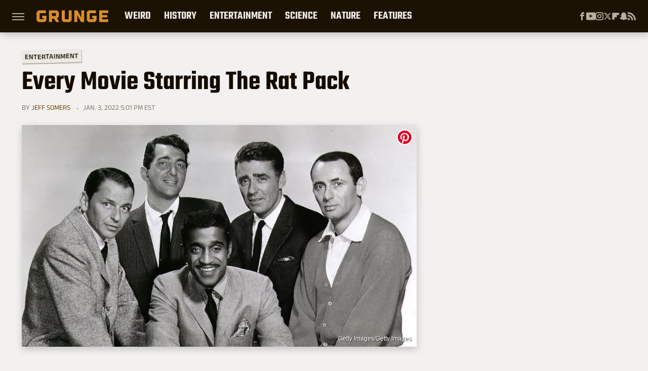

--- FILE ---
content_type: text/html; charset=UTF-8
request_url: https://www.grunge.com/723301/every-movie-starring-the-rat-pack/
body_size: 26965
content:
<!DOCTYPE html>
<html xmlns="http://www.w3.org/1999/xhtml" lang="en-US">
<head>
            
        <!-- START email detection/removal script -->
        <script>
            !function(){"use strict";function e(e){const t=e.match(/((?=([a-z0-9._!#$%+^&*()[\]<>-]+))@[a-z0-9._-]+\.[a-z0-9._-]+)/gi);return t?t[0]:""}function t(t){return e(a(t.toLowerCase()))}function a(e){return e.replace(/\s/g,"")}async function n(e){const t={sha256Hash:"",sha1Hash:""};if(!("msCrypto"in window)&&"https:"===location.protocol&&"crypto"in window&&"TextEncoder"in window){const a=(new TextEncoder).encode(e),[n,c]=await Promise.all([s("SHA-256",a),s("SHA-1",a)]);t.sha256Hash=n,t.sha1Hash=c}return t}async function s(e,t){const a=await crypto.subtle.digest(e,t);return Array.from(new Uint8Array(a)).map(e=>("00"+e.toString(16)).slice(-2)).join("")}function c(e){let t=!0;return Object.keys(e).forEach(a=>{0===e[a].length&&(t=!1)}),t}function i(e,t,a){e.splice(t,1);const n="?"+e.join("&")+a.hash;history.replaceState(null,"",n)}var o={checkEmail:e,validateEmail:t,trimInput:a,hashEmail:n,hasHashes:c,removeEmailAndReplaceHistory:i,detectEmails:async function(){const e=new URL(window.location.href),a=Array.from(e.searchParams.entries()).map(e=>`=`);let s,o;const r=["adt_eih","sh_kit"];if(a.forEach((e,t)=>{const a=decodeURIComponent(e),[n,c]=a.split("=");if("adt_ei"===n&&(s={value:c,index:t,emsrc:"url"}),r.includes(n)){o={value:c,index:t,emsrc:"sh_kit"===n?"urlhck":"urlh"}}}),s)t(s.value)&&n(s.value).then(e=>{if(c(e)){const t={value:e,created:Date.now()};localStorage.setItem("adt_ei",JSON.stringify(t)),localStorage.setItem("adt_emsrc",s.emsrc)}});else if(o){const e={value:{sha256Hash:o.value,sha1Hash:""},created:Date.now()};localStorage.setItem("adt_ei",JSON.stringify(e)),localStorage.setItem("adt_emsrc",o.emsrc)}s&&i(a,s.index,e),o&&i(a,o.index,e)},cb:"adthrive"};const{detectEmails:r,cb:l}=o;r()}();
        </script>
        <!-- END email detection/removal script -->
        <!-- AdThrive Head Tag Manual -->
        <script data-no-optimize="1" data-cfasync="false">
            (function(w, d) {
                w.adthrive = w.adthrive || {};
                w.adthrive.cmd = w.
                    adthrive.cmd || [];
                w.adthrive.plugin = 'adthrive-ads-manual';
                w.adthrive.host = 'ads.adthrive.com';var s = d.createElement('script');
                s.async = true;
                s.referrerpolicy='no-referrer-when-downgrade';
                s.src = 'https://' + w.adthrive.host + '/sites/69050ef03f4f24500d48973a/ads.min.js?referrer=' + w.encodeURIComponent(w.location.href) + '&cb=' + (Math.floor(Math.random() * 100) + 1);
                var n = d.getElementsByTagName('script')[0];
                n.parentNode.insertBefore(s, n);
            })(window, document);
        </script>
        <!-- End of AdThrive Head Tag -->            <link rel="preload" href="/wp-content/themes/unified/css/article.grunge.min.css?design=3&v=1769008544" as="style"><link rel="preload" href="https://www.grunge.com/img/gallery/every-movie-starring-the-rat-pack/intro-1640819727.sm.webp" as="image">
<link class="preloadFont" rel="preload" href="https://www.grunge.com/font/aneklatin-regular.woff2" as="font" crossorigin>
<link class="preloadFont" rel="preload" href="https://www.grunge.com/font/aneklatin-semibold.woff2" as="font" crossorigin>
<link class="preloadFont" rel="preload" href="https://www.grunge.com/font/teko-semibold-rev.woff2" as="font" crossorigin>

        <link rel="stylesheet" type="text/css" href="/wp-content/themes/unified/css/article.grunge.min.css?design=3&v=1769008544" />
        <meta http-equiv="Content-Type" content="text/html; charset=utf8" />
        <meta name="viewport" content="width=device-width, initial-scale=1.0">
        <meta http-equiv="Content-Security-Policy" content="block-all-mixed-content" />
        <meta http-equiv="X-UA-Compatible" content="IE=10" />
        
        
                <meta name="robots" content="max-image-preview:large">
        <meta name="thumbnail" content="https://www.grunge.com/img/gallery/every-movie-starring-the-rat-pack/l-intro-1640819727.jpg">
        <title>Every Movie Starring The Rat Pack</title>
        <meta name='description' content="The Rat Pack has managed to remain iconic despite changing times, being known for their music and quite a few movies. This is every movie starring the Rat Pack." />
        <meta property="mrf:tags" content="Content Type:Feature;Primary Category:Entertainment;Category:Entertainment;Headline Approver:Unknown;Trello Board:" />
        
                <meta property="og:site_name" content="Grunge" />
        <meta property="og:title" content="Every Movie Starring The Rat Pack - Grunge">
        <meta property="og:image" content="https://www.grunge.com/img/gallery/every-movie-starring-the-rat-pack/l-intro-1640819727.jpg" />
        <meta property="og:description" content="The Rat Pack has managed to remain iconic despite changing times, being known for their music and quite a few movies. This is every movie starring the Rat Pack.">
        <meta property="og:type" content="article">
        <meta property="og:url" content="https://www.grunge.com/723301/every-movie-starring-the-rat-pack/">
                <meta name="twitter:title" content="Every Movie Starring The Rat Pack - Grunge">
        <meta name="twitter:description" content="The Rat Pack has managed to remain iconic despite changing times, being known for their music and quite a few movies. This is every movie starring the Rat Pack.">
        <meta name="twitter:site" content="@GrungeHQ">
        <meta name="twitter:card" content="summary_large_image">
        <meta name="twitter:image" content="https://www.grunge.com/img/gallery/every-movie-starring-the-rat-pack/l-intro-1640819727.jpg">
            <meta property="article:published_time" content="2022-01-03T22:01:55+00:00" />
    <meta property="article:modified_time" content="2022-01-03T22:01:55+00:00" />
    <meta property="article:author" content="Jeff Somers" />
        
        <link rel="shortcut icon" href="https://www.grunge.com/img/grunge-favicon-448x448.png">
        <link rel="icon" href="https://www.grunge.com/img/grunge-favicon-448x448.png">
        <link rel="canonical" href="https://www.grunge.com/723301/every-movie-starring-the-rat-pack/"/>
        <link rel="alternate" type="application/rss+xml" title="Entertainment - Grunge" href="https://www.grunge.com/category/entertainment/feed/" />

        
        <script type="application/ld+json">{"@context":"http:\/\/schema.org","@type":"Article","mainEntityOfPage":{"@type":"WebPage","@id":"https:\/\/www.grunge.com\/723301\/every-movie-starring-the-rat-pack\/","url":"https:\/\/www.grunge.com\/723301\/every-movie-starring-the-rat-pack\/","breadcrumb":{"@type":"BreadcrumbList","itemListElement":[{"@type":"ListItem","position":1,"item":{"@id":"https:\/\/www.grunge.com\/category\/entertainment\/","name":"Entertainment"}}]}},"isAccessibleForFree":true,"headline":"Every Movie Starring The Rat Pack","image":{"@type":"ImageObject","url":"https:\/\/www.grunge.com\/img\/gallery\/every-movie-starring-the-rat-pack\/l-intro-1640819727.jpg","height":898,"width":1600},"datePublished":"2022-01-03T22:01:55+00:00","dateModified":"2022-01-03T22:01:55+00:00","author":[{"@type":"Person","name":"Jeff Somers","description":"Jeff Somers has been writing professionally on a wide range of topics for more than a decade. He's been a Contributing Editor at Writer's Digest Magazine since 2016.","url":"https:\/\/www.grunge.com\/author\/jeffsomers\/","knowsAbout":["American History","19th & 20th Century Literature","Fiction and Freelance Writing"],"alumniOf":{"@type":"Organization","name":"Rutgers University"},"sameAs":["https:\/\/www.instagram.com\/jeffsomersauthor","https:\/\/www.twitter.com\/jeffreysomers"]}],"publisher":{"@type":"Organization","address":{"@type":"PostalAddress","streetAddress":"11787 Lantern Road #201","addressLocality":"Fishers","addressRegion":"IN","postalCode":"46038","addressCountry":"US"},"contactPoint":{"@type":"ContactPoint","telephone":"(908) 514-8038","contactType":"customer support","email":"staff@grunge.com"},"publishingPrinciples":"https:\/\/www.grunge.com\/policies\/","@id":"https:\/\/www.grunge.com\/","name":"Grunge","url":"https:\/\/www.grunge.com\/","logo":{"@type":"ImageObject","url":"https:\/\/www.grunge.com\/img\/grunge-share-image-1280x720.png","caption":"Grunge Logo"},"description":"Grunge specializes in informative deep dives - from history and crime to science and everything strange.","sameAs":["https:\/\/www.facebook.com\/GrungeHQ","https:\/\/www.youtube.com\/c\/GrungeHQ","https:\/\/www.instagram.com\/grungehq","https:\/\/twitter.com\/GrungeHQ","https:\/\/flipboard.com\/@Grunge","https:\/\/story.snapchat.com\/p\/cfe0aaa2-9525-4d16-ad4c-200655b7b7fa"]},"description":"The Rat Pack has managed to remain iconic despite changing times, being known for their music and quite a few movies. This is every movie starring the Rat Pack."}</script>
                </head>
<body>
<div id="wrapper">
    <div class="page-wrap">
        <header id="header" class="">
            <div class="nav-drop">
                <div class="jcf-scrollable">
                    <div class="aside-holder">
                                    <nav id="aside-nav">
                <div class="nav-top">
                    <div class="logo">
                        <a href="/" class="logo-holder">
                            <img src="https://www.grunge.com/img/grunge_logo_orange.svg" alt="Grunge" width="142" height="30">
                        </a>
                        <a href="#" class="nav-opener close"></a>
                    </div>
                </div>
                
                <ul class="main-nav"><li class="navlink navlink-weird-facts-stories"><a href="/category/weird-facts-stories/">Weird</a><input type="checkbox" id="subnav-button-weird-facts-stories"><label for="subnav-button-weird-facts-stories"></label><ul class="main-nav"><li class="subnavlink navlink-mythical-creatures"><a href="/category/mythical-creatures/">Mythical Creatures</a></li><li class="subnavlink navlink-superstitions"><a href="/category/superstitions/">Superstitions</a></li><li class="subnavlink navlink-conspiracy-theories"><a href="/category/conspiracy-theories/">Conspiracy Theories</a></li><li class="subnavlink navlink-paranormal"><a href="/category/paranormal/">Paranormal</a></li><li class="subnavlink navlink-aliens"><a href="/category/aliens/">Aliens</a></li><li class="subnavlink navlink-untold-truth"><a href="/category/untold-truth/">Untold Truth</a></li><li class="subnavlink navlink-most-dangerous"><a href="/category/most-dangerous/">The Most Dangerous</a></li></ul></li><li class="navlink navlink-history"><a href="/category/history/">History</a><input type="checkbox" id="subnav-button-history"><label for="subnav-button-history"></label><ul class="main-nav"><li class="subnavlink navlink-war-facts-stories"><a href="/category/war-facts-stories/">Wars</a></li><li class="subnavlink navlink-historical-inventions"><a href="/category/historical-inventions/">Inventions</a></li><li class="subnavlink navlink-historical-discoveries"><a href="/category/historical-discoveries/">Discoveries</a></li><li class="subnavlink navlink-historical-mysteries"><a href="/category/historical-mysteries/">Mysteries</a></li><li class="subnavlink navlink-religious-history"><a href="/category/religious-history/">Religion</a></li><li class="subnavlink navlink-ancient-history"><a href="/category/ancient-history/">Ancient History</a></li><li class="subnavlink navlink-dictators-history"><a href="/category/dictators-history/">Dictators</a></li><li class="subnavlink navlink-cults-history"><a href="/category/cults-history/">Cults</a></li><li class="subnavlink navlink-assassinations-history"><a href="/category/assassinations-history/">Assassinations</a></li><li class="subnavlink navlink-royals-history"><a href="/category/royals-history/">Royals</a></li><li class="subnavlink navlink-messed-up-history"><a href="/category/messed-up-history/">Messed Up History</a></li><li class="subnavlink navlink-american-history"><a href="/category/american-history/">American History</a></li></ul></li><li class="navlink navlink-entertainment"><a href="/category/entertainment/">Entertainment</a><input type="checkbox" id="subnav-button-entertainment"><label for="subnav-button-entertainment"></label><ul class="main-nav"><li class="subnavlink navlink-old-hollywood"><a href="/category/old-hollywood/">Old Hollywood</a></li><li class="subnavlink navlink-music"><a href="/category/music/">Music</a></li><li class="subnavlink navlink-sports"><a href="/category/sports/">Sports</a></li><li class="subnavlink navlink-tragic-real-life-stories"><a href="/category/tragic-real-life-stories/">Tragic Real-Life Stories</a></li><li class="subnavlink navlink-scandals"><a href="/category/scandals/">Scandals</a></li></ul></li><li class="navlink navlink-science-facts"><a href="/category/science-facts/">Science</a><input type="checkbox" id="subnav-button-science-facts"><label for="subnav-button-science-facts"></label><ul class="main-nav"><li class="subnavlink navlink-space-facts"><a href="/category/space-facts/">Space</a></li><li class="subnavlink navlink-climate-facts"><a href="/category/climate-facts/">Climate</a></li><li class="subnavlink navlink-human-body"><a href="/category/human-body/">Human Body</a></li></ul></li><li class="navlink navlink-nature-facts"><a href="/category/nature-facts/">Nature</a><input type="checkbox" id="subnav-button-nature-facts"><label for="subnav-button-nature-facts"></label><ul class="main-nav"><li class="subnavlink navlink-animal-facts"><a href="/category/animal-facts/">Animals</a></li><li class="subnavlink navlink-plant-facts"><a href="/category/plant-facts/">Plants & Trees</a></li><li class="subnavlink navlink-national-parks"><a href="/category/national-parks/">National Parks</a></li></ul></li><li class="navlink navlink-features"><a href="/category/features/">Features</a></li></ul>        <ul class="social-buttons">
            <li><a href="http://www.facebook.com/GrungeHQ" target="_blank" title="Facebook" aria-label="Facebook"><svg class="icon"><use xlink:href="#facebook"></use></svg></a></li><li><a href="https://www.youtube.com/c/GrungeHQ" target="_blank" title="YouTube" aria-label="YouTube"><svg class="icon"><use xlink:href="#youtube"></use></svg></a></li><li><a href="https://www.instagram.com/grungehq" target="_blank" title="Instagram" aria-label="Instagram"><svg class="icon"><use xlink:href="#instagram"></use></svg></a></li><li><a href="https://twitter.com/GrungeHQ" target="_blank" title="Twitter" aria-label="Twitter"><svg class="icon"><use xlink:href="#twitter"></use></svg></a></li><li><a href="https://flipboard.com/@Grunge" target="_blank" title="Flipboard" aria-label="Flipboard"><svg class="icon"><use xlink:href="#flipboard"></use></svg></a></li><li><a href="https://story.snapchat.com/p/cfe0aaa2-9525-4d16-ad4c-200655b7b7fa" target="_blank" title="Snapchat" aria-label="Snapchat"><svg class="icon"><use xlink:href="#snapchat"></use></svg></a></li><li><a href="/feed/" target="_blank" title="RSS" aria-label="RSS"><svg class="icon"><use xlink:href="#rss"></use></svg></a></li>
            
            
        </ul>            <ul class="info-links">
                <li class="info-link first-info-link"><a href="/about/">About</a></li>
                <li class="info-link"><a href="/policies/">Editorial Policies</a></li>
                
                <li class="info-link"><a href="/our-experts/">Our Experts</a></li>
                <li class="info-link"><a href="https://www.static.com/grunge-privacy-policy" target="_blank">Privacy Policy</a></a>
                <li class="info-link"><a href="https://www.static.com/terms" target="_blank">Terms of Use</a></li>
            </ul>
            </nav>                        <div class="nav-bottom">
                            <span class="copyright-info">&copy; 2026                                <a href="https://www.static.com/" target="_blank">Static Media</a>. All Rights Reserved
                            </span>
                        </div>
                    </div>
                </div>
            </div>
            <div id="bg"></div>
         
            <div id="header-container">
                <div id="hamburger-holder">
                    <div class="hamburger nav-opener"></div>
                </div>

                    <div id="logo" class="top-nav-standard">
        <a href="/"><img src="https://www.grunge.com/img/grunge_logo_orange.svg" alt="Grunge" width="142" height="30"></a>
    </div>
                <div id="logo-icon" class="top-nav-scrolled">
                    <a href="/" >
                        <img src="https://www.grunge.com/img/grunge_icon_orange.svg" alt="Grunge" width="24" height="30">                    </a>
                </div>

                <div id="top-nav-title" class="top-nav-scrolled">Every Movie Starring The Rat Pack</div>

                            <div id="top-nav" class="top-nav-standard">
                <nav id="top-nav-holder">
                    
                    <a href="/category/weird-facts-stories/" class="navlink-weird-facts-stories">Weird</a>
<a href="/category/history/" class="navlink-history">History</a>
<a href="/category/entertainment/" class="navlink-entertainment">Entertainment</a>
<a href="/category/science-facts/" class="navlink-science-facts">Science</a>
<a href="/category/nature-facts/" class="navlink-nature-facts">Nature</a>
<a href="/category/features/" class="navlink-features">Features</a>

                </nav>
            </div>                <svg width="0" height="0" class="hidden">
            <symbol version="1.1" xmlns="http://www.w3.org/2000/svg" viewBox="0 0 16 16" id="rss">
    <path d="M2.13 11.733c-1.175 0-2.13 0.958-2.13 2.126 0 1.174 0.955 2.122 2.13 2.122 1.179 0 2.133-0.948 2.133-2.122-0-1.168-0.954-2.126-2.133-2.126zM0.002 5.436v3.067c1.997 0 3.874 0.781 5.288 2.196 1.412 1.411 2.192 3.297 2.192 5.302h3.080c-0-5.825-4.739-10.564-10.56-10.564zM0.006 0v3.068c7.122 0 12.918 5.802 12.918 12.932h3.076c0-8.82-7.176-16-15.994-16z"></path>
</symbol>
        <symbol xmlns="http://www.w3.org/2000/svg" viewBox="0 0 512 512" id="twitter">
    <path d="M389.2 48h70.6L305.6 224.2 487 464H345L233.7 318.6 106.5 464H35.8L200.7 275.5 26.8 48H172.4L272.9 180.9 389.2 48zM364.4 421.8h39.1L151.1 88h-42L364.4 421.8z"></path>
</symbol>
        <symbol xmlns="http://www.w3.org/2000/svg" viewBox="0 0 32 32" id="facebook">
    <path d="M19 6h5V0h-5c-3.86 0-7 3.14-7 7v3H8v6h4v16h6V16h5l1-6h-6V7c0-.542.458-1 1-1z"></path>
</symbol>
        <symbol xmlns="http://www.w3.org/2000/svg" viewBox="0 0 14 14" id="flipboard">
    <path d="m 6.9999999,0.99982 5.9993001,0 0,1.99835 0,1.99357 -1.993367,0 -1.9980673,0 -0.014998,1.99357 -0.01,1.99835 -1.9980669,0.01 -1.9933674,0.0146 -0.014998,1.99835 -0.01,1.99357 -1.9834686,0 -1.9836686,0 0,-6.00006 0,-5.99994 5.9992001,0 z"></path>
</symbol>
        <symbol viewBox="0 0 24 24" xmlns="http://www.w3.org/2000/svg" id="instagram">
    <path d="M17.3183118,0.0772036939 C18.5358869,0.132773211 19.3775594,0.311686093 20.156489,0.614412318 C20.9357539,0.917263935 21.5259307,1.30117806 22.1124276,1.88767349 C22.6988355,2.47414659 23.0827129,3.06422396 23.3856819,3.84361655 C23.688357,4.62263666 23.8672302,5.46418415 23.9227984,6.68172489 C23.9916356,8.19170553 24,8.72394829 24,11.9999742 C24,15.2760524 23.9916355,15.808302 23.9227954,17.3182896 C23.8672306,18.5358038 23.6883589,19.3773584 23.3855877,20.1566258 C23.0826716,20.9358162 22.6987642,21.5259396 22.1124276,22.1122749 C21.5259871,22.6987804 20.9357958,23.0827198 20.1563742,23.3856323 C19.3772192,23.6883583 18.5357324,23.8672318 17.3183209,23.9227442 C15.8086874,23.9916325 15.2765626,24 12,24 C8.72343739,24 8.19131258,23.9916325 6.68172382,23.9227463 C5.46426077,23.8672314 4.62270711,23.6883498 3.84342369,23.3855738 C3.0641689,23.0827004 2.47399369,22.6987612 1.88762592,22.1123283 C1.30117312,21.525877 0.91721975,20.9357071 0.614318116,20.1563835 C0.311643016,19.3773633 0.132769821,18.5358159 0.0772038909,17.3183251 C0.0083529426,15.8092887 0,15.2774634 0,11.9999742 C0,8.7225328 0.00835296697,8.19071076 0.0772047368,6.68165632 C0.132769821,5.46418415 0.311643016,4.62263666 0.614362729,3.84350174 C0.91719061,3.06430165 1.30113536,2.4741608 1.88757245,1.88772514 C2.47399369,1.30123879 3.0641689,0.917299613 3.84345255,0.614414972 C4.62236201,0.311696581 5.46409415,0.132773979 6.68163888,0.0772035898 C8.19074867,0.00835221992 8.72252573,0 12,0 C15.2774788,0 15.8092594,0.00835235053 17.3183118,0.0772036939 Z M12,2.66666667 C8.75959504,2.66666667 8.26400713,2.67445049 6.80319929,2.74109814 C5.87614637,2.78341009 5.31952221,2.90172878 4.80947575,3.09995521 C4.37397765,3.26922052 4.09725505,3.44924273 3.77324172,3.77329203 C3.44916209,4.09737087 3.26913181,4.37408574 3.09996253,4.80937168 C2.90169965,5.31965737 2.78340891,5.87618164 2.74109927,6.80321713 C2.67445122,8.26397158 2.66666667,8.75960374 2.66666667,11.9999742 C2.66666667,15.2403924 2.67445121,15.7360281 2.74109842,17.1967643 C2.78340891,18.1238184 2.90169965,18.6803426 3.09990404,19.1904778 C3.26914133,19.6259017 3.44919889,19.9026659 3.77329519,20.2267614 C4.09725505,20.5507573 4.37397765,20.7307795 4.80932525,20.8999863 C5.31971515,21.0982887 5.87621193,21.2165784 6.80323907,21.2588497 C8.26460439,21.3255353 8.76051223,21.3333333 12,21.3333333 C15.2394878,21.3333333 15.7353956,21.3255353 17.1968056,21.2588476 C18.123775,21.216579 18.6802056,21.0982995 19.1905083,20.9000309 C19.6260288,20.7307713 19.9027426,20.5507596 20.2267583,20.226708 C20.5507492,19.9027179 20.7308046,19.6259456 20.9000375,19.1906283 C21.0983009,18.6803412 21.2165908,18.1238118 21.2588986,17.196779 C21.3255376,15.7350718 21.3333333,15.2390126 21.3333333,11.9999742 C21.3333333,8.76098665 21.3255376,8.26493375 21.2589016,6.80323567 C21.2165911,5.87618164 21.0983004,5.31965737 20.9001178,4.80957831 C20.7308131,4.37403932 20.550774,4.09729207 20.2267583,3.77324038 C19.9027658,3.44924868 19.6260264,3.26922777 19.1905015,3.09996643 C18.6803988,2.90171817 18.1238378,2.78341062 17.1967608,2.74109868 C15.7359966,2.67445057 15.2404012,2.66666667 12,2.66666667 Z M12,18.2222222 C8.56356156,18.2222222 5.77777778,15.4364384 5.77777778,12 C5.77777778,8.56356156 8.56356156,5.77777778 12,5.77777778 C15.4364384,5.77777778 18.2222222,8.56356156 18.2222222,12 C18.2222222,15.4364384 15.4364384,18.2222222 12,18.2222222 Z M12,15.5555556 C13.9636791,15.5555556 15.5555556,13.9636791 15.5555556,12 C15.5555556,10.0363209 13.9636791,8.44444444 12,8.44444444 C10.0363209,8.44444444 8.44444444,10.0363209 8.44444444,12 C8.44444444,13.9636791 10.0363209,15.5555556 12,15.5555556 Z M18.2222222,7.11111111 C17.4858426,7.11111111 16.8888889,6.51415744 16.8888889,5.77777778 C16.8888889,5.04139811 17.4858426,4.44444444 18.2222222,4.44444444 C18.9586019,4.44444444 19.5555556,5.04139811 19.5555556,5.77777778 C19.5555556,6.51415744 18.9586019,7.11111111 18.2222222,7.11111111 Z"/>
</symbol>
         <symbol xmlns="http://www.w3.org/2000/svg" viewBox="0 0 448 512" id="linkedin">
    <path d="M100.3 448H7.4V148.9h92.9zM53.8 108.1C24.1 108.1 0 83.5 0 53.8a53.8 53.8 0 0 1 107.6 0c0 29.7-24.1 54.3-53.8 54.3zM447.9 448h-92.7V302.4c0-34.7-.7-79.2-48.3-79.2-48.3 0-55.7 37.7-55.7 76.7V448h-92.8V148.9h89.1v40.8h1.3c12.4-23.5 42.7-48.3 87.9-48.3 94 0 111.3 61.9 111.3 142.3V448z"/>
</symbol>
        <symbol xmlns="http://www.w3.org/2000/svg" viewBox="0 0 240.1 113.49" id="muckrack">
    <path class="b" d="M223.2,73.59c11.2-7.6,16.8-20.3,16.9-33.3C240.1,20.39,226.8.09,199.4.09c-8.35-.1-18.27-.1-28.14-.07-9.86.02-19.66.07-27.76.07v113.4h29.6v-35h17l17.1,35h30.6l.8-5-18.7-33.4c2.5-.8,3.3-1.5,3.3-1.5ZM199,54.29h-25.8v-29.7h25.8c8.4,0,12.3,7.4,12.3,14.6s-4.1,15.1-12.3,15.1Z"/><polygon class="b" points="0 .14 10.9 .14 64.5 49.24 117.9 .14 129.3 .14 129.3 113.34 99.7 113.34 99.7 54.24 66.1 83.74 62.7 83.74 29.6 54.24 29.6 113.34 0 113.34 0 .14"/>
</symbol>
        <symbol xmlns="http://www.w3.org/2000/svg" viewBox="7 2 2 12" id="youtube">
    <path d="M15.841 4.8c0 0-0.156-1.103-0.637-1.587-0.609-0.637-1.291-0.641-1.603-0.678-2.237-0.163-5.597-0.163-5.597-0.163h-0.006c0 0-3.359 0-5.597 0.163-0.313 0.038-0.994 0.041-1.603 0.678-0.481 0.484-0.634 1.587-0.634 1.587s-0.159 1.294-0.159 2.591v1.213c0 1.294 0.159 2.591 0.159 2.591s0.156 1.103 0.634 1.588c0.609 0.637 1.409 0.616 1.766 0.684 1.281 0.122 5.441 0.159 5.441 0.159s3.363-0.006 5.6-0.166c0.313-0.037 0.994-0.041 1.603-0.678 0.481-0.484 0.637-1.588 0.637-1.588s0.159-1.294 0.159-2.591v-1.213c-0.003-1.294-0.162-2.591-0.162-2.591zM6.347 10.075v-4.497l4.322 2.256-4.322 2.241z"></path>
</symbol>
        <symbol xmlns="http://www.w3.org/2000/svg" viewBox="0 0 512 512" id="pinterest">
    <g>
    <path d="M220.646,338.475C207.223,408.825,190.842,476.269,142.3,511.5
            c-14.996-106.33,21.994-186.188,39.173-270.971c-29.293-49.292,3.518-148.498,65.285-124.059
            c76.001,30.066-65.809,183.279,29.38,202.417c99.405,19.974,139.989-172.476,78.359-235.054
            C265.434-6.539,95.253,81.775,116.175,211.161c5.09,31.626,37.765,41.22,13.062,84.884c-57.001-12.65-74.005-57.6-71.822-117.533
            c3.53-98.108,88.141-166.787,173.024-176.293c107.34-12.014,208.081,39.398,221.991,140.376
            c15.67,113.978-48.442,237.412-163.23,228.529C258.085,368.704,245.023,353.283,220.646,338.475z">
    </path>
    </g>
</symbol>
        <symbol xmlns="http://www.w3.org/2000/svg" viewBox="0 0 32 32" id="tiktok">
    <path d="M 22.472559,-3.8146973e-6 C 23.000559,4.5408962 25.535059,7.2481962 29.941559,7.5361962 v 5.1073998 c -2.5536,0.2496 -4.7905,-0.5856 -7.3922,-2.1601 v 9.5523 c 0,12.1348 -13.2292004,15.927 -18.5478004,7.2291 -3.4177,-5.597 -1.3248,-15.4181 9.6387004,-15.8117 v 5.3857 c -0.8352,0.1344 -1.728,0.3456 -2.5441,0.6241 -2.4384004,0.8256 -3.8209004,2.3712 -3.4369004,5.0977 0.7392,5.2226 10.3204004,6.7682 9.5235004,-3.4369 V 0.00959619 h 5.2898 z" />
</symbol>
        <symbol xmlns="http://www.w3.org/2000/svg" viewBox="0 0 32 32" id="twitch">
    <path d="M3 0l-3 5v23h8v4h4l4-4h5l9-9v-19h-27zM26 17l-5 5h-5l-4 4v-4h-6v-18h20v13z"></path><path d="M19 8h3v8h-3v-8z"></path><path d="M13 8h3v8h-3v-8z"></path>
</symbol>
        <symbol xmlns="http://www.w3.org/2000/svg" viewBox="0 0 512.016 512.016" id="snapchat" >
    <g>
        <g>
            <path d="M500.459,375.368c-64.521-10.633-93.918-75.887-97.058-83.294c-0.06-0.145-0.307-0.666-0.375-0.819
                c-3.234-6.571-4.036-11.904-2.347-15.838c3.388-8.013,17.741-12.553,26.931-15.462c2.586-0.836,5.009-1.604,6.938-2.372
                c18.586-7.339,27.913-16.717,27.716-27.895c-0.179-8.866-7.134-17.007-17.434-20.651c-3.55-1.485-7.774-2.295-11.887-2.295
                c-2.842,0-7.066,0.401-11.102,2.287c-7.868,3.678-14.865,5.658-20.156,5.888c-2.355-0.094-4.139-0.486-5.427-0.922
                c0.162-2.79,0.35-5.658,0.529-8.585l0.094-1.493c2.193-34.807,4.915-78.123-6.673-104.081
                c-34.27-76.834-106.999-82.807-128.478-82.807l-10.018,0.094c-21.436,0-94.029,5.965-128.265,82.756
                c-11.614,26.018-8.866,69.316-6.664,104.115c0.213,3.422,0.427,6.758,0.614,10.01c-1.468,0.503-3.584,0.947-6.46,0.947
                c-6.161,0-13.542-1.997-21.931-5.922c-12.126-5.683-34.295,1.911-37.291,17.647c-1.63,8.516,1.801,20.796,27.383,30.908
                c1.988,0.785,4.489,1.587,7.561,2.56c8.576,2.722,22.929,7.27,26.325,15.266c1.681,3.951,0.879,9.284-2.662,16.512
                c-1.263,2.944-31.65,72.124-98.765,83.174c-6.963,1.143-11.93,7.322-11.537,14.353c0.111,1.954,0.563,3.917,1.399,5.897
                c5.641,13.193,27.119,22.349,67.55,28.766c0.887,2.295,1.92,7.006,2.509,9.737c0.853,3.9,1.749,7.927,2.97,12.1
                c1.229,4.224,4.881,11.307,15.445,11.307c3.575,0,7.714-0.811,12.211-1.681c6.468-1.271,15.309-2.995,26.274-2.995
                c6.084,0,12.416,0.546,18.825,1.604c12.092,2.005,22.699,9.506,35.004,18.202c18.116,12.809,34.586,22.605,67.524,22.605
                c0.87,0,1.732-0.026,2.577-0.085c1.22,0.06,2.449,0.085,3.695,0.085c28.851,0,54.246-7.62,75.494-22.63
                c11.742-8.311,22.835-16.162,34.935-18.176c6.426-1.058,12.766-1.604,18.85-1.604c10.513,0,18.901,1.348,26.385,2.816
                c5.06,0.998,9.02,1.476,12.672,1.476c7.373,0,12.8-4.053,14.874-11.127c1.195-4.113,2.091-8.021,2.961-12.015
                c0.461-2.125,1.57-7.211,2.509-9.66c39.851-6.34,60.203-15.138,65.835-28.297c0.845-1.894,1.34-3.9,1.476-6.033
                C512.372,382.707,507.422,376.529,500.459,375.368z"/>
        </g>
    </g>
</symbol>
        <symbol xmlns="http://www.w3.org/2000/svg" viewBox="0 0 192 192" id="threads">
    <path d="M141.537 88.9883C140.71 88.5919 139.87 88.2104 139.019 87.8451C137.537 60.5382 122.616 44.905 97.5619 44.745C97.4484 44.7443 97.3355 44.7443 97.222 44.7443C82.2364 44.7443 69.7731 51.1409 62.102 62.7807L75.881 72.2328C81.6116 63.5383 90.6052 61.6848 97.2286 61.6848C97.3051 61.6848 97.3819 61.6848 97.4576 61.6855C105.707 61.7381 111.932 64.1366 115.961 68.814C118.893 72.2193 120.854 76.925 121.825 82.8638C114.511 81.6207 106.601 81.2385 98.145 81.7233C74.3247 83.0954 59.0111 96.9879 60.0396 116.292C60.5615 126.084 65.4397 134.508 73.775 140.011C80.8224 144.663 89.899 146.938 99.3323 146.423C111.79 145.74 121.563 140.987 128.381 132.296C133.559 125.696 136.834 117.143 138.28 106.366C144.217 109.949 148.617 114.664 151.047 120.332C155.179 129.967 155.42 145.8 142.501 158.708C131.182 170.016 117.576 174.908 97.0135 175.059C74.2042 174.89 56.9538 167.575 45.7381 153.317C35.2355 139.966 29.8077 120.682 29.6052 96C29.8077 71.3178 35.2355 52.0336 45.7381 38.6827C56.9538 24.4249 74.2039 17.11 97.0132 16.9405C119.988 17.1113 137.539 24.4614 149.184 38.788C154.894 45.8136 159.199 54.6488 162.037 64.9503L178.184 60.6422C174.744 47.9622 169.331 37.0357 161.965 27.974C147.036 9.60668 125.202 0.195148 97.0695 0H96.9569C68.8816 0.19447 47.2921 9.6418 32.7883 28.0793C19.8819 44.4864 13.2244 67.3157 13.0007 95.9325L13 96L13.0007 96.0675C13.2244 124.684 19.8819 147.514 32.7883 163.921C47.2921 182.358 68.8816 191.806 96.9569 192H97.0695C122.03 191.827 139.624 185.292 154.118 170.811C173.081 151.866 172.51 128.119 166.26 113.541C161.776 103.087 153.227 94.5962 141.537 88.9883ZM98.4405 129.507C88.0005 130.095 77.1544 125.409 76.6196 115.372C76.2232 107.93 81.9158 99.626 99.0812 98.6368C101.047 98.5234 102.976 98.468 104.871 98.468C111.106 98.468 116.939 99.0737 122.242 100.233C120.264 124.935 108.662 128.946 98.4405 129.507Z" />
</symbol>
        <symbol xmlns="http://www.w3.org/2000/svg" viewBox="0 0 512 512" id="bluesky">
    <path d="M111.8 62.2C170.2 105.9 233 194.7 256 242.4c23-47.6 85.8-136.4 144.2-180.2c42.1-31.6 110.3-56 110.3 21.8c0 15.5-8.9 130.5-14.1 149.2C478.2 298 412 314.6 353.1 304.5c102.9 17.5 129.1 75.5 72.5 133.5c-107.4 110.2-154.3-27.6-166.3-62.9l0 0c-1.7-4.9-2.6-7.8-3.3-7.8s-1.6 3-3.3 7.8l0 0c-12 35.3-59 173.1-166.3 62.9c-56.5-58-30.4-116 72.5-133.5C100 314.6 33.8 298 15.7 233.1C10.4 214.4 1.5 99.4 1.5 83.9c0-77.8 68.2-53.4 110.3-21.8z"/>
</symbol>
        <symbol xmlns="http://www.w3.org/2000/svg" viewBox="0 0 618 478" id="google">
    <path d="M617.84 456.59C617.82 467.86 608.68 477 597.41 477.02H20.43C9.16 477 0.02 467.86 0 456.59V20.43C0.02 9.16 9.16 0.02 20.43 0H597.41C608.68 0.02 617.82 9.16 617.84 20.43V456.59ZM516.79 342.6V302.74C516.79 301.26 515.59 300.06 514.11 300.06H335.02V345.46H514.11C515.61 345.44 516.82 344.2 516.79 342.7C516.79 342.67 516.79 342.64 516.79 342.6ZM544.02 256.35V216.31C544.04 214.83 542.86 213.61 541.38 213.59C541.37 213.59 541.35 213.59 541.34 213.59H335.02V258.99H541.34C542.79 259.02 543.99 257.86 544.02 256.41C544.02 256.36 544.02 256.32 544.02 256.27V256.36V256.35ZM516.79 170.1V129.88C516.79 128.4 515.59 127.2 514.11 127.2H335.02V172.6H514.11C515.56 172.58 516.74 171.42 516.79 169.97V170.11V170.1ZM180.59 218.08V258.93H239.6C234.74 283.9 212.77 302.01 180.59 302.01C144.24 300.72 115.81 270.2 117.11 233.84C118.34 199.3 146.05 171.59 180.59 170.36C196.12 170.1 211.13 175.97 222.35 186.7L253.49 155.6C233.78 137.06 207.65 126.88 180.59 127.18C120.42 127.18 71.64 175.96 71.64 236.13C71.64 296.3 120.42 345.08 180.59 345.08C240.76 345.08 285 300.82 285 238.49C284.96 231.59 284.39 224.69 283.27 217.88L180.59 218.06V218.08Z"/>
</symbol>
        <symbol id="website" viewBox="0 0 17 17" xmlns="http://www.w3.org/2000/svg">
    <path fill-rule="evenodd" clip-rule="evenodd" d="M1.91041 1.47245C3.56879 -0.185927 6.25755 -0.185927 7.91592 1.47245L10.9186 4.47521C12.577 6.13361 12.577 8.82231 10.9186 10.4807C10.5041 10.8954 9.83185 10.8954 9.41728 10.4807C9.00271 10.0661 9.00271 9.39389 9.41728 8.97932C10.2465 8.15019 10.2465 6.80573 9.41728 5.97659L6.41454 2.97383C5.58535 2.14465 4.24097 2.14465 3.41178 2.97383C2.58261 3.80302 2.58261 5.1474 3.41178 5.97659L4.16248 6.72728C4.57708 7.14185 4.57707 7.81407 4.16248 8.22864C3.74789 8.64321 3.07569 8.64321 2.6611 8.22864L1.91041 7.47796C0.252031 5.81959 0.252031 3.13083 1.91041 1.47245ZM7.91592 5.9766C8.33049 6.39116 8.33049 7.06339 7.91592 7.47796C7.08678 8.3072 7.08678 9.65155 7.91592 10.4807L10.9186 13.4835C11.7479 14.3127 13.0922 14.3127 13.9215 13.4835C14.7506 12.6543 14.7506 11.3099 13.9215 10.4807L13.1708 9.73C12.7561 9.31544 12.7561 8.64321 13.1708 8.22864C13.5854 7.81407 14.2575 7.81407 14.6722 8.22864L15.4228 8.97932C17.0812 10.6377 17.0812 13.3265 15.4228 14.9849C13.7645 16.6433 11.0757 16.6433 9.41728 14.9849L6.41455 11.9822C4.75618 10.3238 4.75618 7.63498 6.41455 5.9766C6.82912 5.562 7.50135 5.562 7.91592 5.9766Z"/>
</symbol>
        
        
        
        
        <symbol xmlns="http://www.w3.org/2000/svg" viewBox="0 0 16 16" id="advertise">
            <g clip-path="url(#clip0_1911_5435)">
            <path fill-rule="evenodd" clip-rule="evenodd" d="M12 1.40497L2.26973 4.27073L0 2.34144V12.6558L2.26967 10.7271L3.84476 11.191V14.1933C3.84529 15.229 4.55813 16.067 5.43904 16.0676H9.23405C9.67247 16.0682 10.0745 15.8571 10.3609 15.5183C10.6488 15.1814 10.8284 14.709 10.8278 14.1932V13.2478L12 13.593V1.40497ZM5.09306 14.5997C5.00434 14.4935 4.95039 14.3537 4.94986 14.1932V11.5168L9.72281 12.9219V14.1932C9.72227 14.3537 9.66885 14.4935 9.5796 14.5997C9.48985 14.7047 9.37052 14.7676 9.23409 14.7676H5.4391C5.30214 14.7676 5.18281 14.7047 5.09306 14.5997Z" />
            <path d="M13 1.11045L17 -0.067627V15.0654L13 13.8875V1.11045Z" />
            </g>
            <defs>
            <clipPath id="clip0_1911_5435">
            <rect width="16" height="16" fill="white"/>
            </clipPath>
            </defs>
        </symbol>
    
</svg>                    <nav id="social-nav-holder" class="top-nav-standard">
        <ul class="social-buttons">
            <li><a href="http://www.facebook.com/GrungeHQ" target="_blank" title="Facebook" aria-label="Facebook"><svg class="icon"><use xlink:href="#facebook"></use></svg></a></li><li><a href="https://www.youtube.com/c/GrungeHQ" target="_blank" title="YouTube" aria-label="YouTube"><svg class="icon"><use xlink:href="#youtube"></use></svg></a></li><li><a href="https://www.instagram.com/grungehq" target="_blank" title="Instagram" aria-label="Instagram"><svg class="icon"><use xlink:href="#instagram"></use></svg></a></li><li><a href="https://twitter.com/GrungeHQ" target="_blank" title="Twitter" aria-label="Twitter"><svg class="icon"><use xlink:href="#twitter"></use></svg></a></li><li><a href="https://flipboard.com/@Grunge" target="_blank" title="Flipboard" aria-label="Flipboard"><svg class="icon"><use xlink:href="#flipboard"></use></svg></a></li><li><a href="https://story.snapchat.com/p/cfe0aaa2-9525-4d16-ad4c-200655b7b7fa" target="_blank" title="Snapchat" aria-label="Snapchat"><svg class="icon"><use xlink:href="#snapchat"></use></svg></a></li><li><a href="/feed/" target="_blank" title="RSS" aria-label="RSS"><svg class="icon"><use xlink:href="#rss"></use></svg></a></li>
            
            
        </ul>
    </nav>
                                <div id="top-nav-share" class="top-nav-scrolled"></div>
	                        </div>
            <div id="is-tablet"></div>
            <div id="is-mobile"></div>
        </header>
<main id="main" role="main" class="infinite gallery" data-post-type="articles">
    <div class="holder">
        <div id="content" class="article">
            

            <article class="news-post">
    
    
    <ul class="breadcrumbs"><li>
<a href="/category/entertainment/">Entertainment</a> </li></ul>
                <div class="news-article">
                <h1 class="title-gallery" data-post-id="723301" id="title-gallery" data-author="Jeff Somers" data-category="entertainment" data-content_type="Feature" data-mod_date="2022-01-03" data-layout="Infinite" data-post_id="723301" data-pub_date="2022-01-03" data-day="Monday" data-dayhour="Monday-5PM" data-pubhour="5PM" data-num_slides="18" data-num_words="3000" data-pitcher="Unknown" data-trello_board="" data-intent="Legacy" data-ideation="Legacy" data-importanttopic="False">Every Movie Starring The Rat Pack</h1>
            </div>

    
                <div class="news-article">
                
                                <div class="byline-container">
                    <div class="byline-text-wrap">
                        <span class="byline-by">By</span> <a href="/author/jeffsomers/" class="byline-author">Jeff Somers</a>
                        
                        <span class="byline-slash"></span>
                        <span class="byline-timestamp">
                            <time datetime="2022-01-03T22:01:55+00:00">Jan. 3, 2022 5:01 pm EST</time></span>
                        
                    </div>
                    
                </div>
                                <div class="slide-key image-holder gallery-image-holder credit-image-wrap lead-image-holder" data-post-url="https://www.grunge.com/723301/every-movie-starring-the-rat-pack/" data-post-title="Every movie starring the Rat Pack" data-slide-num="0" data-post-id="723301">
                                         <div class="pin-button"><a data-pin-do="buttonBookmark" data-pin-tall="true" data-pin-height="28" data-pin-round="true" data-pin-save="true" href="https://www.pinterest.com/pin/create/button/?utm_source=PT-addon&amp;utm_medium=Social-Distribution&amp;utm_campaign=image-save" target="_blank"></a></div>
                                             <picture id="p9a1a2fd84c814b6c5f69b429e27fce0f">
                                                    <source media="(min-width: 429px)" srcset="https://www.grunge.com/img/gallery/every-movie-starring-the-rat-pack/intro-1640819727.webp" type="image/webp">
                            <source media="(max-width: 428px)" srcset="https://www.grunge.com/img/gallery/every-movie-starring-the-rat-pack/intro-1640819727.sm.webp" type="image/webp">
                        <img class="gallery-image " src="https://www.grunge.com/img/gallery/every-movie-starring-the-rat-pack/intro-1640819727.jpg" data-slide-url="https://www.grunge.com/723301/every-movie-starring-the-rat-pack/" data-post-id="723301" data-slide-num="0" data-slide-title="Every movie starring the Rat Pack: " width="780" height="438" alt='The "Rat Pack" posing for a photo'>
                    </source></source></picture>
                    <span class="gallery-image-credit">Getty Images/Getty Images</span>
                    </div>
				            <div class="columns-holder ">
                
                
                <p>There are few people in this world that remain "cool" forever. Every new generation has a tendency to regard the cool icons of their elders with some serious side-eye, a disdain helped along by changing fashions and lifestyle choices.</p>
<p>A prominent exception to this rule is The Rat Pack — <a href="https://www.grunge.com/214496/the-tragic-real-life-story-of-frank-sinatra/" target="_blank">Frank Sinatra</a>, <a href="https://www.grunge.com/632544/the-untold-truth-of-dean-martin/" target="_blank">Dean Martin</a>, Sammy Davis Jr., Joey Bishop, and for a time Peter Lawford (along with Shirley MacLaine and Angie Dickinson, who were "mascots" according to <a href="https://www.desertsun.com/story/life/entertainment/2015/10/19/women-ran-rat-pack/74240246/" target="_blank">Desert Sun</a>). Everything about The Rat Pack <em>should</em> be deprecated in the modern day. They smoked and drank too much, they made music that's no longer topping the charts, they dressed in suits and used slang that's long been consigned to history.</p>
<p>But something about the sheer collective charisma of The Rat Pack has elevated it to iconic status. No matter how much time goes by or how much things change, The Rat Pack is still held up as the epitome of cool. Which explains their collective success — not only did they pioneer Las Vegas Residencies, they also sold scads of albums even as their style of music was pushed aside by rock 'n' roll. And they made movies — a <em>lot</em> of movies. Here's every movie starring The Rat Pack.</p>

            </div>
            </div>

            <div class="news-article">
                
                <h2 class="">It Happened in Brooklyn (1947)</h2>
                                <div class="slide-key image-holder gallery-image-holder credit-image-wrap " data-post-url="https://www.grunge.com/723301/every-movie-starring-the-rat-pack/" data-post-title="Every movie starring the Rat Pack" data-slide-num="1" data-post-id="723301">
                                         <div class="pin-button"><a data-pin-do="buttonBookmark" data-pin-tall="true" data-pin-height="28" data-pin-round="true" data-pin-save="true" href="https://www.pinterest.com/pin/create/button/?utm_source=PT-addon&amp;utm_medium=Social-Distribution&amp;utm_campaign=image-save" target="_blank"></a></div>
                                             <picture id="p2b0907e053ed948af074af2fedb7ed49">
                                                    <source media="(min-width: 429px)" srcset="https://www.grunge.com/img/gallery/every-movie-starring-the-rat-pack/it-happened-in-brooklyn-1947-1640819727.webp" type="image/webp">
                            <source media="(max-width: 428px)" srcset="https://www.grunge.com/img/gallery/every-movie-starring-the-rat-pack/it-happened-in-brooklyn-1947-1640819727.sm.webp" type="image/webp">
                        <img class="gallery-image " src="https://www.grunge.com/img/gallery/every-movie-starring-the-rat-pack/it-happened-in-brooklyn-1947-1640819727.jpg" data-slide-url="https://www.grunge.com/723301/every-movie-starring-the-rat-pack/" data-post-id="723301" data-slide-num="1" data-slide-title="Every movie starring the Rat Pack: It Happened in Brooklyn (1947)" width="780" height="439" alt='Leo Durante, Peter Lawford, and Frank Sinatra on the set of "It Happened in Brooklyn"'>
                    </source></source></picture>
                    <span class="gallery-image-credit">Esteban 147/Wikimedia Commons</span>
                    </div>
				            <div class="columns-holder ">
                <p>Starring Rat Packers Frank Sinatra and Peter Lawford, "It Happened in Brooklyn" is typically regarded as a throwaway film. As noted by <a href="https://www.radiotimes.com/movie-guide/b-4gajqn/it-happened-in-brooklyn/" target="_blank">The Radio Times</a>, it was filmed in black and white instead of Technicolor, a sure sign that it was considered an "economy" film at the time. And its plot (detailed by <a href="https://obscurehollywood.net/it-happened-in-brooklyn-1947.html" target="_blank">Obscure Hollywood</a>) involving an heir to a dukedom (Lawford) who travels to Brooklyn to cure his shyness is silly even by 1940s romantic comedy standards.</p>
<p>But there are reasons not to write this one off. The silly plot "doesn't matter much" according to <a href="http://content.time.com/time/subscriber/article/0,33009,804132-2,00.html" target="_blank">Time</a> — because the music and the singing is spectacular enough. Not only is Sinatra performing at the top of his game (<a href="http://content.time.com/time/subscriber/article/0,33009,804132-1,00.html" target="_blank">Time</a> notes he "performs naturally and unaffectedly"), but the presence of Jimmy Durante elevates everything, most notably his duet with Sinatra on the song "<a href="https://www.youtube.com/watch?v=HLF8rkiV0Ts" target="_blank">The Song's Gotta Come From</a> <a href="https://www.youtube.com/watch?v=HLF8rkiV0Ts" target="_blank">the Heart</a>."</p>

            </div>
            </div>

            <div class="news-article">
                
                <h2 class="">Some Came Running (1958)</h2>
                                <div class="slide-key image-holder gallery-image-holder credit-image-wrap " data-post-url="https://www.grunge.com/723301/every-movie-starring-the-rat-pack/" data-post-title="Every movie starring the Rat Pack" data-slide-num="2" data-post-id="723301">
                                         <div class="pin-button"><a data-pin-do="buttonBookmark" data-pin-tall="true" data-pin-height="28" data-pin-round="true" data-pin-save="true" href="https://www.pinterest.com/pin/create/button/?utm_source=PT-addon&amp;utm_medium=Social-Distribution&amp;utm_campaign=image-save" target="_blank"></a></div>
                                             <picture id="pca1ec77aa2d48e97463a979a522735f2">
                                                    <source media="(min-width: 429px)" srcset="https://www.grunge.com/img/gallery/every-movie-starring-the-rat-pack/some-came-running-1958-1640819727.webp" type="image/webp">
                            <source media="(max-width: 428px)" srcset="https://www.grunge.com/img/gallery/every-movie-starring-the-rat-pack/some-came-running-1958-1640819727.sm.webp" type="image/webp">
                        <img class="gallery-image " src="https://www.grunge.com/img/gallery/every-movie-starring-the-rat-pack/some-came-running-1958-1640819727.jpg" data-slide-url="https://www.grunge.com/723301/every-movie-starring-the-rat-pack/" data-post-id="723301" data-slide-num="2" data-slide-title="Every movie starring the Rat Pack: Some Came Running (1958)" width="780" height="439" alt='Dean Martin, Martha Hyer, and Frank Sinatra at the world premiere of "Some Came Running"'>
                    </source></source></picture>
                    <a class="gallery-image-credit" href="https://commons.wikimedia.org/wiki/File:Some_Came_Running_film_premiere_(1958-12-18)_-_Martin,_Hyer,_Sinatra_publicity_photo.jpg" target="_blank">Wikimedia Commons</a>
                    </div>
				            <div class="columns-holder ">
                <p>Starring Frank Sinatra and Dean Martin and co-starring Rat Pack "mascot" Shirley MacLaine, this Vincente Minnelli film is based on the 1957 James Jones novel of the same title (per <a href="https://www.tcm.com/tcmdb/title/1607/some-came-running#overview" target="_blank">TCM</a>). After the adaptation of Jones' "From Here to Eternity" was such a huge hit in 1953, <a href="https://decider.com/2015/10/05/some-came-running-frank-sinatra-netflix/" target="_blank">Decider</a> notes that Hollywood was pretty eager to repeat that success. <a href="https://variety.com/1957/film/reviews/some-came-running-1200419067/" target="_blank">Variety</a> describes the story as "pure melodrama": Sinatra is Dave Hirsch, a former novelist and bitter war veteran who returns to his hometown in Indiana with Ginnie, a sex worker (MacLaine), in tow. Hirsch despises his successful brother, befriends wild gambler Bama (Martin), and falls in love with a local schoolteacher but winds up marrying Ginnie.</p>
<p>It all ends in tragedy, of course, but Vincente Minnelli was an incredible filmmaker. <a href="https://www.britannica.com/topic/Some-Came-Running-film-1958" target="_blank">Britannica</a> notes that Sinatra, Martin and MacLaine all put in highly regarded performances (MacLaine earned her first Oscar nomination for this role) — despite the fact that Sinatra was reportedly unhappy on set, even walking off the production several times.</p>

            </div>
            </div>

            <div class="news-article">
                
                <h2 class="">Never So Few (1959)</h2>
                                <div class="slide-key image-holder gallery-image-holder credit-image-wrap " data-post-url="https://www.grunge.com/723301/every-movie-starring-the-rat-pack/" data-post-title="Every movie starring the Rat Pack" data-slide-num="3" data-post-id="723301">
                                         <div class="pin-button"><a data-pin-do="buttonBookmark" data-pin-tall="true" data-pin-height="28" data-pin-round="true" data-pin-save="true" href="https://www.pinterest.com/pin/create/button/?utm_source=PT-addon&amp;utm_medium=Social-Distribution&amp;utm_campaign=image-save" target="_blank"></a></div>
                                             <picture id="p804e2e51d28e920c4dd1f8ef1de4cd80">
                                                    <source media="(min-width: 429px)" srcset="https://www.grunge.com/img/gallery/every-movie-starring-the-rat-pack/never-so-few-1959-1640819727.webp" type="image/webp">
                            <source media="(max-width: 428px)" srcset="https://www.grunge.com/img/gallery/every-movie-starring-the-rat-pack/never-so-few-1959-1640819727.sm.webp" type="image/webp">
                        <img class="gallery-image " src="https://www.grunge.com/img/gallery/every-movie-starring-the-rat-pack/never-so-few-1959-1640819727.jpg" data-slide-url="https://www.grunge.com/723301/every-movie-starring-the-rat-pack/" data-post-id="723301" data-slide-num="3" data-slide-title="Every movie starring the Rat Pack: Never So Few (1959)" width="780" height="437" alt='Theatrical poster for "Never So Few"'>
                    </source></source></picture>
                    <a class="gallery-image-credit" href="https://commons.wikimedia.org/wiki/File:Never_So_Few_poster.jpg" target="_blank">Reynold Brown/Wikimedia Commons</a>
                    </div>
				            <div class="columns-holder ">
                <p>Based on the <a href="https://www.tcm.com/tcmdb/title/84714/never-so-few#overview" target="_blank">novel</a> by Tom T. Chamales (itself <a href="https://books.google.com/books/about/Never_So_Few.html?id=W8QjDwAAQBAJ" target="_blank">inspired</a> by a real-life <a href="https://www.grunge.com/665447/world-war-ii-stories-that-sound-fake-but-arent/" target="_blank">World War II</a> unit), this is the story of American and British commanders who worked with local guerrillas in Burma to resist the invading Japanese army in 1943 (per <a href="https://www.tcm.com/tcmdb/title/84714/never-so-few#synopsis" target="_blank">TCM</a>). It starred Frank Sinatra as a maverick Office of Strategic Services (OSS) officer alongside fellow Rat Packer Peter Lawford.</p>
<p>Interestingly, according to author Wes D. Gehring in his book "<a href="https://www.google.com/books/edition/Steve_McQueen/BzYHlGCGMgYC?hl=en&amp;gbpv=1&amp;dq=Never+So+Few+(1959)&amp;pg=PA51&amp;printsec=frontcover" target="_blank">Steve McQueen</a>," Sammy Davis Jr. was initially cast in the film, but after angering Sinatra with some interview comments, "old blue eyes" took the role away form him and handed it to a young Steve McQueen. Sinatra was at the height of his fame and increasingly happy to use his power to reward or punish his fellow Rat Packers. As noted by <a href="https://www.radiotimes.com/movie-guide/b-q0l7un/never-so-few/" target="_blank">Radio Times</a>, the film was a breakout role for McQueen, who would partner with director John Sturges on subsequent classics like "The Great Escape."</p>

            </div>
            </div>

            <div class="news-article">
                
                <h2 class="">Ocean's 11 (1960)</h2>
                                <div class="slide-key image-holder gallery-image-holder credit-image-wrap " data-post-url="https://www.grunge.com/723301/every-movie-starring-the-rat-pack/" data-post-title="Every movie starring the Rat Pack" data-slide-num="4" data-post-id="723301">
                                         <div class="pin-button"><a data-pin-do="buttonBookmark" data-pin-tall="true" data-pin-height="28" data-pin-round="true" data-pin-save="true" href="https://www.pinterest.com/pin/create/button/?utm_source=PT-addon&amp;utm_medium=Social-Distribution&amp;utm_campaign=image-save" target="_blank"></a></div>
                                             <picture id="p4e2721def32e27cdbfb82b7cdc638477">
                                                    <source media="(min-width: 429px)" srcset="https://www.grunge.com/img/gallery/every-movie-starring-the-rat-pack/oceans-11-1960-1640819727.webp" type="image/webp">
                            <source media="(max-width: 428px)" srcset="https://www.grunge.com/img/gallery/every-movie-starring-the-rat-pack/oceans-11-1960-1640819727.sm.webp" type="image/webp">
                        <img class="gallery-image " src="https://www.grunge.com/img/gallery/every-movie-starring-the-rat-pack/oceans-11-1960-1640819727.jpg" loading="lazy" data-slide-url="https://www.grunge.com/723301/every-movie-starring-the-rat-pack/" data-post-id="723301" data-slide-num="4" data-slide-title="Every movie starring the Rat Pack: Ocean's 11 (1960)" width="780" height="438" alt="Frank Sinatra and Angie Dickinson in &quot;Ocean's 11&quot;">
                    </source></source></picture>
                    <span class="gallery-image-credit">United Archives/Getty Images</span>
                    </div>
				            <div class="columns-holder ">
                <p>The quintessential Rat Pack movie starred the whole gang: Sinatra, Martin, Davis, Lawford, Bishop, and Angie Dickinson (with an uncredited cameo by Shirley MacLaine). According to <a href="https://www.avclub.com/decades-before-george-clooney-pulled-a-big-heist-sinat-1846898565" target="_blank">The AV Club</a>, they filmed it in the mornings while performing twice a night at The Sands, which is a pretty grueling schedule for a relatively lighthearted heist film. The Rat Packers play former paratroopers gathered by their hero commander, Danny Ocean (Sinatra), to undertake a complex robbery scheme involving five Las Vegas casinos (per <a href="https://admin.tcm.com/tcmdb/title/18360/oceans-eleven/#synopsis" target="_blank">TCM</a>).</p>
<p>The film was a box office success, according to <a href="https://www.britannica.com/topic/Oceans-Eleven-film-by-Milestone" target="_blank">Britannica</a>, and epitomized "cool" in the early 1960s. But it was also regarded as a flimsy production filled with lazy improvisation, inscrutable inside jokes, and a working process that deprecated second takes. It's also a fascinating time capsule, depicting a Las Vegas before it was glamorous and long before it became a tourist spot — as <a href="https://www.hollywoodreporter.com/news/general-news/how-frank-sinatra-men-ocean-s-11-made-vegas-pop-1114894/" target="_blank">The Hollywood Reporter</a> notes, the film did a lot to establish Vegas as a cool place for cool people.</p>

            </div>
            </div>

            <div class="news-article">
                
                <h2 class="">Sergeants 3 (1962)</h2>
                                <div class="slide-key image-holder gallery-image-holder credit-image-wrap " data-post-url="https://www.grunge.com/723301/every-movie-starring-the-rat-pack/" data-post-title="Every movie starring the Rat Pack" data-slide-num="5" data-post-id="723301">
                                         <div class="pin-button"><a data-pin-do="buttonBookmark" data-pin-tall="true" data-pin-height="28" data-pin-round="true" data-pin-save="true" href="https://www.pinterest.com/pin/create/button/?utm_source=PT-addon&amp;utm_medium=Social-Distribution&amp;utm_campaign=image-save" target="_blank"></a></div>
                                             <picture id="p592dda60b59ba6bb9bec832688f478c4">
                                                    <source media="(min-width: 429px)" srcset="https://www.grunge.com/img/gallery/every-movie-starring-the-rat-pack/sergeants-3-1962-1640819727.webp" type="image/webp">
                            <source media="(max-width: 428px)" srcset="https://www.grunge.com/img/gallery/every-movie-starring-the-rat-pack/sergeants-3-1962-1640819727.sm.webp" type="image/webp">
                        <img class="gallery-image " src="https://www.grunge.com/img/gallery/every-movie-starring-the-rat-pack/sergeants-3-1962-1640819727.jpg" loading="lazy" data-slide-url="https://www.grunge.com/723301/every-movie-starring-the-rat-pack/" data-post-id="723301" data-slide-num="5" data-slide-title="Every movie starring the Rat Pack: Sergeants 3 (1962)" width="780" height="438" alt='Frank Sinatra, Peter Lawford, and Dean Martin in "Sergeants 3"'>
                    </source></source></picture>
                    <span class="gallery-image-credit">United Archives/Getty Images</span>
                    </div>
				            <div class="columns-holder ">
                <p>This is mostly notable as the last "official" Rat Pack film to involve Peter Lawford. As noted by <a href="https://www.townandcountrymag.com/society/politics/a24443048/frank-sinatra-pat-kennedy-affair-jfk-handsome-johnny-book-excerpt/" target="_blank">Town and Country Magazine</a>, the falling out between the two men — Frank Sinatra and Lawford — was ugly and complicated. Sinatra was having an affair with Lawford's wife (sister of President John F. Kennedy), which may have been a scheme to get influence for Sinatra's mobster friends. Whatever the truth of the situation, it was the end of Lawford's tenure as a member of the Rat Pack (via Cinapse).</p>
<p>The film stars Sinatra, Dean Martin, and Lawford as U.S. Army sergeants posted in Indian Territory in 1870 (Joey Bishop is there, too, in a smaller role). Lawford plans to retire from army life against the wishes of his buddies. They meet with a former slave (Sammy Davis Jr.) and get caught up trying to expel a band of violent Native Americans, eventually being captured and becoming heroes (per <a href="https://www.tcm.com/tcmdb/title/89590/sergeants-3#synopsis" target="_blank">TCM</a>). <a href="https://www.radiotimes.com/movie-guide/b-br4daz/sergeants-3/" target="_blank">Radio Times</a> notes that it's essentially a remake of "Gunga Din" set in the Wild West, but <a href="https://www.nytimes.com/1962/02/12/archives/screen-sergeants-3-opens-at-capitolsinatra-and-some-of-the-clan-in.html" target="_blank">The New York Times</a> sums up its reception with the statement that the film "generates action, but little else" while noting the cast looks "either bored or bewildered."</p>

            </div>
            </div>

            <div class="news-article">
                
                <h2 class="">Come Blow Your Horn (1963)</h2>
                                <div class="slide-key image-holder gallery-image-holder credit-image-wrap " data-post-url="https://www.grunge.com/723301/every-movie-starring-the-rat-pack/" data-post-title="Every movie starring the Rat Pack" data-slide-num="6" data-post-id="723301">
                                         <div class="pin-button"><a data-pin-do="buttonBookmark" data-pin-tall="true" data-pin-height="28" data-pin-round="true" data-pin-save="true" href="https://www.pinterest.com/pin/create/button/?utm_source=PT-addon&amp;utm_medium=Social-Distribution&amp;utm_campaign=image-save" target="_blank"></a></div>
                                             <picture id="p565a9b1a1e530a8e641536189338fe3e">
                                                    <source media="(min-width: 429px)" srcset="https://www.grunge.com/img/gallery/every-movie-starring-the-rat-pack/come-blow-your-horn-1963-1640819727.webp" type="image/webp">
                            <source media="(max-width: 428px)" srcset="https://www.grunge.com/img/gallery/every-movie-starring-the-rat-pack/come-blow-your-horn-1963-1640819727.sm.webp" type="image/webp">
                        <img class="gallery-image " src="https://www.grunge.com/img/gallery/every-movie-starring-the-rat-pack/come-blow-your-horn-1963-1640819727.jpg" loading="lazy" data-slide-url="https://www.grunge.com/723301/every-movie-starring-the-rat-pack/" data-post-id="723301" data-slide-num="6" data-slide-title="Every movie starring the Rat Pack: Come Blow Your Horn (1963)" width="780" height="438" alt='The cast of "Come Blow Your Horn" posing for a photo'>
                    </source></source></picture>
                    <span class="gallery-image-credit">Michael Ochs Archives/Getty Images</span>
                    </div>
				            <div class="columns-holder ">
                <p>As noted by <a href="https://www.nytimes.com/1963/06/07/archives/the-screen-come-blow-your-hornsinatra-film-arrives-at-the-music.html" target="_blank">The New York Times</a>, this 1963 comedy by Bud Yorkin and a young Norman Lear was adapted from a Neil Simon play. Frank Sinatra is the only Rat Pack representative on hand (aside from a <a href="https://youtu.be/yANghIJk2qI?t=132" target="_blank">brief</a> <a href="https://youtu.be/yANghIJk2qI?t=132" target="_blank">cameo by</a> <a href="https://youtu.be/yANghIJk2qI?t=132" target="_blank">Dean</a> <a href="https://youtu.be/yANghIJk2qI?t=132" target="_blank">Martin</a>). The story, according to author Tom Santopietro in his book "<a href="https://www.google.com/books/edition/Sinatra_in_Hollywood/el-U8apn90UC?hl=en&amp;gbpv=1&amp;dq=%22Come+Blow+Your+Horn%22&amp;pg=PT496&amp;printsec=frontcover" target="_blank">Sinatra in Hollywood</a>," is about a swinging bachelor (Sinatra) whose younger brother comes to live with him and be coached in the joys of swinging bachelorhood — until the older brother becomes alarmed at how well he takes to his lessons.</p>
<p>Reviews weren't exuberant, and today it's regarded as a "lightweight, moralistic trifle" according to <a href="https://www.radiotimes.com/movie-guide/b-8rxgfo/come-blow-your-horn/" target="_blank">Radio Times</a>. The film was part of Sinatra's growing image as a swinging bachelor himself — he even made a bizarre trailer for the film in which he made several pretty obvious and terrible off-color jokes while smirking at the camera.</p>

            </div>
            </div>

            <div class="news-article">
                
                <h2 class="">Johnny Cool (1963)</h2>
                                <div class="slide-key image-holder gallery-image-holder credit-image-wrap " data-post-url="https://www.grunge.com/723301/every-movie-starring-the-rat-pack/" data-post-title="Every movie starring the Rat Pack" data-slide-num="7" data-post-id="723301">
                                         <div class="pin-button"><a data-pin-do="buttonBookmark" data-pin-tall="true" data-pin-height="28" data-pin-round="true" data-pin-save="true" href="https://www.pinterest.com/pin/create/button/?utm_source=PT-addon&amp;utm_medium=Social-Distribution&amp;utm_campaign=image-save" target="_blank"></a></div>
                                             <picture id="p050e8e550fcc9a34941d60621bce4346">
                                                    <source media="(min-width: 429px)" srcset="https://www.grunge.com/img/gallery/every-movie-starring-the-rat-pack/johnny-cool-1963-1640819727.webp" type="image/webp">
                            <source media="(max-width: 428px)" srcset="https://www.grunge.com/img/gallery/every-movie-starring-the-rat-pack/johnny-cool-1963-1640819727.sm.webp" type="image/webp">
                        <img class="gallery-image " src="https://www.grunge.com/img/gallery/every-movie-starring-the-rat-pack/johnny-cool-1963-1640819727.jpg" loading="lazy" data-slide-url="https://www.grunge.com/723301/every-movie-starring-the-rat-pack/" data-post-id="723301" data-slide-num="7" data-slide-title="Every movie starring the Rat Pack: Johnny Cool (1963)" width="780" height="438" alt='Henry Silva and Sammy Davis, Jr. in "Johnny Cool"'>
                    </source></source></picture>
                    <span class="gallery-image-credit">United Archives/Getty Images</span>
                    </div>
				            <div class="columns-holder ">
                <p>This second-tier film was produced by Peter Lawford, stars Henry Silva (who was in "Ocean's 11" but wasn't a member of the Rat Pack), and features Sammy Davis Jr. (who also sings the title song) and Joey Bishop in small roles. The story, as detailed by <a href="https://admin.tcm.com/tcmdb/title/16161/johnny-cool#synopsis" target="_blank">TCM</a>, begins in Italy where an exiled American gangster grooms a Sicilian hit man he named "Johnny Cool" (Silva) to go to America and exact revenge for him. Johnny does so in bloody fashion, picking up a wealthy divorcée played by future "Bewitched" star <a href="https://www.imdb.com/name/nm0000548/" target="_blank">Elizabeth Montgomery</a> along the way.</p>
<p>As noted by <a href="https://variety.com/1962/film/reviews/johnny-cool-1200420386/" target="_blank">Variety</a>, the story doesn't hang together too well, though Silva's performance is energetic enough to somewhat make up for it. It is surprisingly violent for 1963, with Silva murdering a pretty impressive number of people before being betrayed and tortured by the end. <a href="https://www.nytimes.com/1963/10/03/archives/johnny-cool-opens-at-houses-here-and-gets-cold-reception.html" target="_blank">The New York Times</a> makes it clear that this isn't worth searching out unless you're a Rat Pack completist, pointing out the "flaccid direction" and the attempts to "camouflage a low budget melodrama" with guest stars.</p>

            </div>
            </div>

            <div class="news-article">
                
                <h2 class="">4 for Texas (1963)</h2>
                                <div class="slide-key image-holder gallery-image-holder credit-image-wrap " data-post-url="https://www.grunge.com/723301/every-movie-starring-the-rat-pack/" data-post-title="Every movie starring the Rat Pack" data-slide-num="8" data-post-id="723301">
                                         <div class="pin-button"><a data-pin-do="buttonBookmark" data-pin-tall="true" data-pin-height="28" data-pin-round="true" data-pin-save="true" href="https://www.pinterest.com/pin/create/button/?utm_source=PT-addon&amp;utm_medium=Social-Distribution&amp;utm_campaign=image-save" target="_blank"></a></div>
                                             <picture id="p43d10c421e40caae0ed70cc44755ad37">
                                                    <source media="(min-width: 429px)" srcset="https://www.grunge.com/img/gallery/every-movie-starring-the-rat-pack/4-for-texas-1963-1640819727.webp" type="image/webp">
                            <source media="(max-width: 428px)" srcset="https://www.grunge.com/img/gallery/every-movie-starring-the-rat-pack/4-for-texas-1963-1640819727.sm.webp" type="image/webp">
                        <img class="gallery-image " src="https://www.grunge.com/img/gallery/every-movie-starring-the-rat-pack/4-for-texas-1963-1640819727.jpg" loading="lazy" data-slide-url="https://www.grunge.com/723301/every-movie-starring-the-rat-pack/" data-post-id="723301" data-slide-num="8" data-slide-title="Every movie starring the Rat Pack: 4 for Texas (1963)" width="780" height="437" alt='Poster for "4 for Texas"'>
                    </source></source></picture>
                    <span class="gallery-image-credit">United Archives/Getty Images</span>
                    </div>
				            <div class="columns-holder ">
                <p>Rocking a sparkling 11% over at <a href="https://www.rottentomatoes.com/m/four_for_texas" target="_blank">Rotten Tomatoes</a>, this comedic Western represents a real low point for the Rat Pack. As explained by <a href="https://www.tcm.com/tcmdb/title/75512/4-for-texas#synopsis" target="_blank">TCM</a>, Frank Sinatra and Dean Martin star as rival gang leaders in 1870s Texas, cheerfully double-crossing each other as they seek to become the gambling kings of a local town. When a third gang led by Charles Bronson moves in, however, they have to join forces in order to survive.</p>
<p>According to author Tom Santopietro in his book "<a href="https://www.google.com/books/edition/Sinatra_in_Hollywood/el-U8apn90UC?hl=en&amp;gbpv=1&amp;dq=%224+for+Texas%22+(1963)&amp;pg=PT504&amp;printsec=frontcover" target="_blank">Sinatra in Hollywood</a>," "4 for Texas" is "self-indulgent and sophomoric," though the <a href="https://www.radiotimes.com/movie-guide/b-dphrok/4-for-texas/" target="_blank">Radio Times</a> notes that it can be "sometimes quite amusing" (which may be because the Three Stooges were roped into providing some level of actual comedy for this story). The problem of the Rat Pack's lackadaisical approach to film-making is the main culprit — as noted by <a href="https://www.combustiblecelluloid.com/classic/fourtexas.shtml" target="_blank">Combustible Cinema</a>, the movie is "a lazy, part-time effort."</p>

            </div>
            </div>

            <div class="news-article">
                
                <h2 class="">Robin and the 7 Hoods (1964)</h2>
                                <div class="slide-key image-holder gallery-image-holder credit-image-wrap " data-post-url="https://www.grunge.com/723301/every-movie-starring-the-rat-pack/" data-post-title="Every movie starring the Rat Pack" data-slide-num="9" data-post-id="723301">
                                         <div class="pin-button"><a data-pin-do="buttonBookmark" data-pin-tall="true" data-pin-height="28" data-pin-round="true" data-pin-save="true" href="https://www.pinterest.com/pin/create/button/?utm_source=PT-addon&amp;utm_medium=Social-Distribution&amp;utm_campaign=image-save" target="_blank"></a></div>
                                             <picture id="pa5b6a62ebc6b1df4f751f6d709dce133">
                                                    <source media="(min-width: 429px)" srcset="https://www.grunge.com/img/gallery/every-movie-starring-the-rat-pack/robin-and-the-7-hoods-1964-1640819727.webp" type="image/webp">
                            <source media="(max-width: 428px)" srcset="https://www.grunge.com/img/gallery/every-movie-starring-the-rat-pack/robin-and-the-7-hoods-1964-1640819727.sm.webp" type="image/webp">
                        <img class="gallery-image " src="https://www.grunge.com/img/gallery/every-movie-starring-the-rat-pack/robin-and-the-7-hoods-1964-1640819727.jpg" loading="lazy" data-slide-url="https://www.grunge.com/723301/every-movie-starring-the-rat-pack/" data-post-id="723301" data-slide-num="9" data-slide-title="Every movie starring the Rat Pack: Robin and the 7 Hoods (1964)" width="780" height="438" alt='Scene from "Robin and the 7 Hoods"'>
                    </source></source></picture>
                    <span class="gallery-image-credit">United Archives/Getty Images</span>
                    </div>
				            <div class="columns-holder ">
                <p>Although the Rat Packers would appear in more films together in various combinations, author Tom Santopietro notes in his book "<a href="https://www.google.com/books/edition/Sinatra_in_Hollywood/el-U8apn90UC?hl=en&amp;gbpv=1&amp;bsq=%22Robin%20and%20the%207%20Hoods%22" target="_blank">Sinatra in Hollywood</a>" that this film is regarded as the final "official" Rat Pack movie. Set in the 1920s (per <a href="https://www.tcm.com/tcmdb/title/88473/robin-and-the-7-hoods/#synopsis" target="_blank">TCM</a>), the story riffs on the legend of Robin Hood with Chicago gangsters fighting over territory using song and dance. Frank Sinatra, Dean Martin, and Sammy Davis Jr. all star, and as noted by the <a href="https://www.britannica.com/topic/Robin-and-the-7-Hoods" target="_blank">Britannica</a>, the end result is actually one of the better-regarded Rat Pack films.</p>
<p>As noted by Cinapse, Peter Lawford was originally cast in the film as well, but after a falling out between him and Sinatra, Lawford was booted from the movie and replaced with Bing Crosby. Author Spencer Leigh tells us in his book "<a href="https://www.google.com/books/edition/Frank_Sinatra/BBm6CgAAQBAJ?hl=en&amp;gbpv=1&amp;dq=%22robin+and+the+7+hoods%22+%22lawford%22+%22crosby%22&amp;pg=PT340&amp;printsec=frontcover" target="_blank">Frank Sinatra</a>" that the role was altered to give Crosby some songs to sing, which is one reason why this is the closest to a straight-up musical the Rat Pack ever made, despite their fame as singers.</p>

            </div>
            </div>

            <div class="news-article">
                
                <h2 class="">Marriage on the Rocks (1965)</h2>
                                <div class="slide-key image-holder gallery-image-holder credit-image-wrap " data-post-url="https://www.grunge.com/723301/every-movie-starring-the-rat-pack/" data-post-title="Every movie starring the Rat Pack" data-slide-num="10" data-post-id="723301">
                                         <div class="pin-button"><a data-pin-do="buttonBookmark" data-pin-tall="true" data-pin-height="28" data-pin-round="true" data-pin-save="true" href="https://www.pinterest.com/pin/create/button/?utm_source=PT-addon&amp;utm_medium=Social-Distribution&amp;utm_campaign=image-save" target="_blank"></a></div>
                                             <picture id="p2d013b4422281ea554a6454e189a7288">
                                                    <source media="(min-width: 429px)" srcset="https://www.grunge.com/img/gallery/every-movie-starring-the-rat-pack/marriage-on-the-rocks-1965-1640819727.webp" type="image/webp">
                            <source media="(max-width: 428px)" srcset="https://www.grunge.com/img/gallery/every-movie-starring-the-rat-pack/marriage-on-the-rocks-1965-1640819727.sm.webp" type="image/webp">
                        <img class="gallery-image " src="https://www.grunge.com/img/gallery/every-movie-starring-the-rat-pack/marriage-on-the-rocks-1965-1640819727.jpg" loading="lazy" data-slide-url="https://www.grunge.com/723301/every-movie-starring-the-rat-pack/" data-post-id="723301" data-slide-num="10" data-slide-title="Every movie starring the Rat Pack: Marriage on the Rocks (1965)" width="780" height="439" alt='Frank Sinatra, Dean Martin, and Deborah Kerr in "Marriage on the Rocks"'>
                    </source></source></picture>
                    <span class="gallery-image-credit">United Archives/Getty Images</span>
                    </div>
				            <div class="columns-holder ">
                <p>Notable as the last film in which Frank Sinatra and Dean Martin appeared together until 1984, according to author Daniel O'Brien in his book "<a href="https://www.google.com/books/edition/The_Frank_Sinatra_Film_Guide/IEwmEAAAQBAJ?hl=en&amp;gbpv=1&amp;dq=Marriage+on+the+Rocks+(1965)&amp;pg=PT413&amp;printsec=frontcover" target="_blank">The Frank Sinatra Film Guide</a>," "Marriage on the Rocks<em>"</em> is widely regarded as "poorly made and utterly uninventive ... one of the few truly terrible entries in the Sinatra filmography." The story, involving Sinatra's wife (Deborah Kerr) accidentally divorcing him and then accidentally marrying his fried, Dean Martin (per <a href="https://prod-www.tcm.com/tcmdb/title/24787/marriage-on-the-rocks#synopsis" target="_blank">TCM</a>), isn't exactly inspiring stuff.</p>
<p><a href="https://www.radiotimes.com/movie-guide/b-usbhia/marriage-on-the-rocks/" target="_blank">R</a><a href="https://www.radiotimes.com/movie-guide/b-usbhia/marriage-on-the-rocks/" target="_blank">adio Times</a> suggests the film was actually an excuse for Martin and Sinatra to have a free Mexican vacation, but it also notes that the film was "underdirected." This may have something to do with Sinatra's choice of <a href="https://www.google.com/books/edition/The_Frank_Sinatra_Film_Guide/IEwmEAAAQBAJ?hl=en&amp;gbpv=1&amp;bsq=jack%20donohue" target="_blank">Jack Donohue</a>, his old dance teacher, to direct: Donohue hadn't directed a film in five years, and it shows.</p>

            </div>
            </div>

            <div class="news-article">
                
                <h2 class="">The Oscar (1966)</h2>
                                <div class="slide-key image-holder gallery-image-holder credit-image-wrap " data-post-url="https://www.grunge.com/723301/every-movie-starring-the-rat-pack/" data-post-title="Every movie starring the Rat Pack" data-slide-num="11" data-post-id="723301">
                                         <div class="pin-button"><a data-pin-do="buttonBookmark" data-pin-tall="true" data-pin-height="28" data-pin-round="true" data-pin-save="true" href="https://www.pinterest.com/pin/create/button/?utm_source=PT-addon&amp;utm_medium=Social-Distribution&amp;utm_campaign=image-save" target="_blank"></a></div>
                                             <picture id="p34f17acafa8f40c3bb2379a57c34c1f0">
                                                    <source media="(min-width: 429px)" srcset="https://www.grunge.com/img/gallery/every-movie-starring-the-rat-pack/the-oscar-1966-1640819727.webp" type="image/webp">
                            <source media="(max-width: 428px)" srcset="https://www.grunge.com/img/gallery/every-movie-starring-the-rat-pack/the-oscar-1966-1640819727.sm.webp" type="image/webp">
                        <img class="gallery-image " src="https://www.grunge.com/img/gallery/every-movie-starring-the-rat-pack/the-oscar-1966-1640819727.jpg" loading="lazy" data-slide-url="https://www.grunge.com/723301/every-movie-starring-the-rat-pack/" data-post-id="723301" data-slide-num="11" data-slide-title="Every movie starring the Rat Pack: The Oscar (1966)" width="780" height="437" alt='Theatrical poster for "The Oscar"'>
                    </source></source></picture>
                    <a class="gallery-image-credit" href="https://en.wikipedia.org/wiki/File:The_oscar.jpg" target="_blank">Embassy Pictures Paramount Pictures</a>
                    </div>
				            <div class="columns-holder ">
                <p>Although a miscalculation for the ages and a legendary flop, "The Oscar" barely qualifies as a Rat Pack movie. Yes, according to <a href="https://admin.tcm.com/tcmdb/title/28377/the-oscar#credits" target="_blank">TCM</a>, Peter Lawford and Frank Sinatra do both appear (Sinatra in an uncredited cameo as himself), but they don't share any screen time and had nothing to do with each other. The story (via <a href="https://admin.tcm.com/tcmdb/title/28377/the-oscar#synopsis" target="_blank">TCM</a>) follows the career of fading movie star Frank Fane, who has burned every bridge throughout his life with his awful behavior. When he receives a surprise Oscar nomination, he doubles down on the awfulness in his attempts to lock down a win. Sinatra's big moment comes at the end, when the <a href="https://www.atogt.com/shortsubjects/display-oscar-screenplay.php?id=87" target="_blank">winner is announced</a> as "Frank ... Sinatra!" and Fane is humiliated.</p>
<p>As reported by <a href="https://www.newyorker.com/magazine/2020/02/10/the-return-of-the-oscar-an-unseeable-unwatchable-flop" target="_blank">The New Yorker</a>, the film was conceived as a serious, important drama but flopped — hard — and was largely lost for decades. The script was written by legendary sci-fi author Harlan Ellison, and the experience was apparently bad enough that he never wrote another.</p>

            </div>
            </div>

            <div class="news-article">
                
                <h2 class="">A Man Called Adam (1966)</h2>
                                <div class="slide-key image-holder gallery-image-holder credit-image-wrap " data-post-url="https://www.grunge.com/723301/every-movie-starring-the-rat-pack/" data-post-title="Every movie starring the Rat Pack" data-slide-num="12" data-post-id="723301">
                                         <div class="pin-button"><a data-pin-do="buttonBookmark" data-pin-tall="true" data-pin-height="28" data-pin-round="true" data-pin-save="true" href="https://www.pinterest.com/pin/create/button/?utm_source=PT-addon&amp;utm_medium=Social-Distribution&amp;utm_campaign=image-save" target="_blank"></a></div>
                                             <picture id="p5b208e20b5a06940ca5aa038548fe42d">
                                                    <source media="(min-width: 429px)" srcset="https://www.grunge.com/img/gallery/every-movie-starring-the-rat-pack/a-man-called-adam-1966-1640819727.webp" type="image/webp">
                            <source media="(max-width: 428px)" srcset="https://www.grunge.com/img/gallery/every-movie-starring-the-rat-pack/a-man-called-adam-1966-1640819727.sm.webp" type="image/webp">
                        <img class="gallery-image " src="https://www.grunge.com/img/gallery/every-movie-starring-the-rat-pack/a-man-called-adam-1966-1640819727.jpg" loading="lazy" data-slide-url="https://www.grunge.com/723301/every-movie-starring-the-rat-pack/" data-post-id="723301" data-slide-num="12" data-slide-title="Every movie starring the Rat Pack: A Man Called Adam (1966)" width="780" height="437" alt='Poster for "A Man Called Adam"'>
                    </source></source></picture>
                    <a class="gallery-image-credit" href="https://en.wikipedia.org/wiki/File:A_Man_Called_Adam_film_poster.jpg" target="_blank">Embassy Pictures</a>
                    </div>
				            <div class="columns-holder ">
                <p>This ambitious and overly earnest drama stars Sammy Davis Jr. as a depressed, alcoholic jazz cornet player on a downward spiral of self-destruction. What makes it a Rat Pack-adjacent film is the presence of Peter Lawford in a small role as Davis' ruthless record label boss and Frank Sinatra Jr. as a young musician Davis' character mentors (per <a href="https://prod-www.tcm.com/tcmdb/title/82552/a-man-called-adam#credits" target="_blank">TCM</a>). As <a href="https://www.nytimes.com/1966/08/04/archives/screen-this-property-is-condemnednatalie-wood-cast-as-camille-in.html" target="_blank">The New York Times</a> puts it, "The picture fails, although it tries hard and, in some ways, admirably."</p>
<p>According to <a href="https://www.loc.gov/item/jots.200017488/" target="_blank">The Library of Congress</a>, the film began as a project for Nat King Cole, and was based very loosely on the life of <a href="https://www.grunge.com/220393/the-truth-about-miles-daviss-troubled-life/" target="_blank">Miles Davis</a>, who was certainly an acerbic and self-destructive jazz genius. Today the film is valued mainly for the excellent music and for putting more Black faces front and center on the screen.</p>

            </div>
            </div>

            <div class="news-article">
                
                <h2 class="">Texas Across the River (1966)</h2>
                                <div class="slide-key image-holder gallery-image-holder credit-image-wrap " data-post-url="https://www.grunge.com/723301/every-movie-starring-the-rat-pack/" data-post-title="Every movie starring the Rat Pack" data-slide-num="13" data-post-id="723301">
                                         <div class="pin-button"><a data-pin-do="buttonBookmark" data-pin-tall="true" data-pin-height="28" data-pin-round="true" data-pin-save="true" href="https://www.pinterest.com/pin/create/button/?utm_source=PT-addon&amp;utm_medium=Social-Distribution&amp;utm_campaign=image-save" target="_blank"></a></div>
                                             <picture id="p6f5a9dc0ca08fc704abd9a69f15ac411">
                                                    <source media="(min-width: 429px)" srcset="https://www.grunge.com/img/gallery/every-movie-starring-the-rat-pack/texas-across-the-river-1966-1640819727.webp" type="image/webp">
                            <source media="(max-width: 428px)" srcset="https://www.grunge.com/img/gallery/every-movie-starring-the-rat-pack/texas-across-the-river-1966-1640819727.sm.webp" type="image/webp">
                        <img class="gallery-image " src="https://www.grunge.com/img/gallery/every-movie-starring-the-rat-pack/texas-across-the-river-1966-1640819727.jpg" loading="lazy" data-slide-url="https://www.grunge.com/723301/every-movie-starring-the-rat-pack/" data-post-id="723301" data-slide-num="13" data-slide-title="Every movie starring the Rat Pack: Texas Across the River (1966)" width="780" height="438" alt='Dean Martin and Rosemary Forsyth in "Texas Across the River"'>
                    </source></source></picture>
                    <span class="gallery-image-credit">United Archives/Getty Images</span>
                    </div>
				            <div class="columns-holder ">
                <p>This comedy-Western stars Dean Martin as a rough-and-tumble gunrunner and Joey Bishop as his loyal Native American sidekick, which may be the most 1966 sentence ever written. The story isn't much, according to <a href="https://www.tcm.com/tcmdb/title/4402/texas-across-the-river#synopsis" target="_blank">TCM</a>: Spanish nobleman Don Andrea Baldasar is set to marry Southern belle Phoebe Ann Naylor, but their marriage is disrupted by a rival suitor, and Andrea is falsely accused of murder; everyone flees into Texas, which isn't yet a state. Martin and Bishop get involved and a love triangle forms.</p>
<p>As noted by <a href="https://themovieisle.com/2020/12/30/blu-ray-review-kino-lorbers-texas-across-the-river-kl-studio-classics/" target="_blank">The Movie Isle</a>, the film isn't terrible, and if you enjoy similar 1960s farces like "The Wrecking Crew" you might enjoy this. Your odds go up significantly if you already enjoy Dean Martin's casual approach to acting.</p>

            </div>
            </div>

            <div class="news-article">
                
                <h2 class="">Salt and Pepper (1968)</h2>
                                <div class="slide-key image-holder gallery-image-holder credit-image-wrap " data-post-url="https://www.grunge.com/723301/every-movie-starring-the-rat-pack/" data-post-title="Every movie starring the Rat Pack" data-slide-num="14" data-post-id="723301">
                                         <div class="pin-button"><a data-pin-do="buttonBookmark" data-pin-tall="true" data-pin-height="28" data-pin-round="true" data-pin-save="true" href="https://www.pinterest.com/pin/create/button/?utm_source=PT-addon&amp;utm_medium=Social-Distribution&amp;utm_campaign=image-save" target="_blank"></a></div>
                                             <picture id="pa036a259ddb1970bb9d089a88f4bfb12">
                                                    <source media="(min-width: 429px)" srcset="https://www.grunge.com/img/gallery/every-movie-starring-the-rat-pack/salt-and-pepper-1968-1640819727.webp" type="image/webp">
                            <source media="(max-width: 428px)" srcset="https://www.grunge.com/img/gallery/every-movie-starring-the-rat-pack/salt-and-pepper-1968-1640819727.sm.webp" type="image/webp">
                        <img class="gallery-image " src="https://www.grunge.com/img/gallery/every-movie-starring-the-rat-pack/salt-and-pepper-1968-1640819727.jpg" loading="lazy" data-slide-url="https://www.grunge.com/723301/every-movie-starring-the-rat-pack/" data-post-id="723301" data-slide-num="14" data-slide-title="Every movie starring the Rat Pack: Salt and Pepper (1968)" width="780" height="439" alt='Sammy Davis, Jr. and Peter Lawford in "Salt and Pepper"'>
                    </source></source></picture>
                    <span class="gallery-image-credit">United Archives/Getty Images</span>
                    </div>
				            <div class="columns-holder ">
                <p>An early film by legendary director Richard Donner, as noted by <a href="https://www.reelfilm.com/rdonner.htm#salt" target="_blank">Reel Film</a> "Salt and Pepper" is a distinctly late-1960s time capsule. Rat Packers Sammy Davis Jr. and Peter Lawford play Charles Salt and Chris Pepper respectively, owners of a swinging London nightclub who get involved in a plot to overthrow the British government to supposedly comedic effect.</p>
<p><a href="https://www.rogerebert.com/reviews/salt-and-pepper-1968" target="_blank">Roger Ebert</a> hated it (calling it "nominally a comedy" and pointing out its off-putting violence), but according to <a href="https://www.radiotimes.com/movie-guide/b-i5qule/salt-pepper/" target="_blank">Radio Times</a> it was successful enough to inspire a sequel, 1970's "One More Time." While bringing in the remnants of the Rat Pack to play it cool in Swinging London made sense at the time, today it's hilariously square, though most critics admit it still has a few funny bits.</p>

            </div>
            </div>

            <div class="news-article">
                
                <h2 class="">One More Time (1970)</h2>
                                <div class="slide-key image-holder gallery-image-holder credit-image-wrap " data-post-url="https://www.grunge.com/723301/every-movie-starring-the-rat-pack/" data-post-title="Every movie starring the Rat Pack" data-slide-num="15" data-post-id="723301">
                                         <div class="pin-button"><a data-pin-do="buttonBookmark" data-pin-tall="true" data-pin-height="28" data-pin-round="true" data-pin-save="true" href="https://www.pinterest.com/pin/create/button/?utm_source=PT-addon&amp;utm_medium=Social-Distribution&amp;utm_campaign=image-save" target="_blank"></a></div>
                                             <picture id="pc9a37ed6e7c4e426e33f61c4efecde5a">
                                                    <source media="(min-width: 429px)" srcset="https://www.grunge.com/img/gallery/every-movie-starring-the-rat-pack/one-more-time-1970-1640819727.webp" type="image/webp">
                            <source media="(max-width: 428px)" srcset="https://www.grunge.com/img/gallery/every-movie-starring-the-rat-pack/one-more-time-1970-1640819727.sm.webp" type="image/webp">
                        <img class="gallery-image " src="https://www.grunge.com/img/gallery/every-movie-starring-the-rat-pack/one-more-time-1970-1640819727.jpg" loading="lazy" data-slide-url="https://www.grunge.com/723301/every-movie-starring-the-rat-pack/" data-post-id="723301" data-slide-num="15" data-slide-title="Every movie starring the Rat Pack: One More Time (1970)" width="780" height="439" alt='Peter Lawford and Sammy Davis, Jr. in "One More Time"'>
                    </source></source></picture>
                    <span class="gallery-image-credit">United Archives/Getty Images</span>
                    </div>
				            <div class="columns-holder ">
                <p>A sequel to the surprisingly successful "Salt and Pepper," this film sees Rat Packers Sammy Davis Jr. and Peter Lawford reprising their roles as Charles Salt and Chris Pepper, owners of a cool nightclub in London's swinging Soho area. According to <a href="https://www.tcm.com/tcmdb/title/16160/one-more-time/#overview" target="_blank">TCM</a>, this was directed by none other than Jerry Lewis (<a href="https://www.britannica.com/biography/Jerry-Lewis#ref1275624" target="_blank">Britannica</a> notes it's actually the only film the legendary comic directed but did not appear in), which adds a bit of extra Rat Packiness to it due to Lewis's longtime association with Dean Martin.</p>
<p>The story is pretty dumb: After losing their club, Salt and Pepper ask Pepper's wealthy twin brother for help, only to find him murdered. Pepper naturally assumes his identity, as one does (per <a href="https://www.radiotimes.com/movie-guide/b-ouvd1h/one-more-time/" target="_blank">Radio Times</a>). As noted by <a href="https://www.sensesofcinema.com/2016/jerry-lewis/one-more-time/" target="_blank">Senses of Cinema</a>, why Lewis agreed to direct this film is a bit of a mystery, and even Lewis superfans admit it's not very good. The humor is pretty broad, as in a sequence where Davis takes some snuff and emits a series of sneezes so powerful they knock people over and destroy property.</p>

            </div>
            </div>

            <div class="news-article">
                
                <h2 class="">The Cannonball Run (1981) &amp; The Cannonball Run II (1984)</h2>
                                <div class="slide-key image-holder gallery-image-holder credit-image-wrap " data-post-url="https://www.grunge.com/723301/every-movie-starring-the-rat-pack/" data-post-title="Every movie starring the Rat Pack" data-slide-num="16" data-post-id="723301">
                                         <div class="pin-button"><a data-pin-do="buttonBookmark" data-pin-tall="true" data-pin-height="28" data-pin-round="true" data-pin-save="true" href="https://www.pinterest.com/pin/create/button/?utm_source=PT-addon&amp;utm_medium=Social-Distribution&amp;utm_campaign=image-save" target="_blank"></a></div>
                                             <picture id="pa871f3bf76886e9ae494c0961196f433">
                                                    <source media="(min-width: 429px)" srcset="https://www.grunge.com/img/gallery/every-movie-starring-the-rat-pack/the-cannonball-run-1981-the-cannonball-run-ii-1984-1640819727.webp" type="image/webp">
                            <source media="(max-width: 428px)" srcset="https://www.grunge.com/img/gallery/every-movie-starring-the-rat-pack/the-cannonball-run-1981-the-cannonball-run-ii-1984-1640819727.sm.webp" type="image/webp">
                        <img class="gallery-image " src="https://www.grunge.com/img/gallery/every-movie-starring-the-rat-pack/the-cannonball-run-1981-the-cannonball-run-ii-1984-1640819727.jpg" loading="lazy" data-slide-url="https://www.grunge.com/723301/every-movie-starring-the-rat-pack/" data-post-id="723301" data-slide-num="16" data-slide-title="Every movie starring the Rat Pack: The Cannonball Run (1981) &amp; The Cannonball Run II (1984)" width="780" height="439" alt='Sammy Davis, Jr. and Dean Martin in "The Cannonball Run"'>
                    </source></source></picture>
                    <a class="gallery-image-credit" href="https://youtu.be/4X86OwKkme0" target="_blank">20th Century Fox/YouTube</a>
                    </div>
				            <div class="columns-holder ">
                <p>"The Cannonball Run" and its sequel are iconic films in their way. A comedic depiction of a highly-illegal cross-country road race starring Burt Reynolds and a cavalcade of guest stars, <a href="https://ultimateclassicrock.com/cannonball-run-real/" target="_blank">Ultimate Classic Rock</a> notes the films were, unbelievably, based on a real-life illegal cross-country road race launched in 1971 — and still going on.</p>
<p>These movies were also the last on-screen appearance by Dean Martin. In the first film, Martin teams up with fellow Rat Packer Sammy Davis Jr. to play a fading Formula 1 legend and his sidekick who dress up as priests in hopes of evading police interference (<a href="https://www.washingtonpost.com/archive/lifestyle/1981/06/20/la-and-step-on-it/5b0ac53c-8ab8-4dfb-879b-232700bf04ee/" target="_blank">The Washington Post</a> reports that this was, also unbelievably, also based on a real team called "The Flying Fathers" that participated in the 1972 race).</p>
<p>Martin and Davis returned for "The Cannonball Run II" a few years later, and they were joined by Frank Sinatra (playing himself), Shirley MacLaine, and "Ocean's 11" alum Henry Silva in a small role. According to <a href="http://hmag.com/fridays-frank-cannonball-run-ii-feat-burt-reynolds/" target="_blank">hmag</a>, Reynolds had become friendly with Sinatra and other Rat Packers while dating Dinah Shore. Despite the presence of so much talent, the film is generally regarded as terrible: <a href="https://www.rogerebert.com/reviews/cannonball-run-ii-1984" target="_blank">Roger Ebert</a> sums up critical opinion by writing "'Cannonball Run II' is a day off for most of these performers, who are not given characters to play, readable dialogue to recite, or anything to do other than to make fools of themselves." Ouch.</p>

            </div>
            </div>

            <div class="news-article">
                
                <h2 class="">The Rat Pack Cameos</h2>
                                <div class="slide-key image-holder gallery-image-holder credit-image-wrap " data-post-url="https://www.grunge.com/723301/every-movie-starring-the-rat-pack/" data-post-title="Every movie starring the Rat Pack" data-slide-num="17" data-post-id="723301">
                                         <div class="pin-button"><a data-pin-do="buttonBookmark" data-pin-tall="true" data-pin-height="28" data-pin-round="true" data-pin-save="true" href="https://www.pinterest.com/pin/create/button/?utm_source=PT-addon&amp;utm_medium=Social-Distribution&amp;utm_campaign=image-save" target="_blank"></a></div>
                                             <picture id="p7a8c48360067cdbbf7dfa2859a00fa00">
                                                    <source media="(min-width: 429px)" srcset="https://www.grunge.com/img/gallery/every-movie-starring-the-rat-pack/the-rat-pack-cameos-1640819727.webp" type="image/webp">
                            <source media="(max-width: 428px)" srcset="https://www.grunge.com/img/gallery/every-movie-starring-the-rat-pack/the-rat-pack-cameos-1640819727.sm.webp" type="image/webp">
                        <img class="gallery-image " src="https://www.grunge.com/img/gallery/every-movie-starring-the-rat-pack/the-rat-pack-cameos-1640819727.jpg" loading="lazy" data-slide-url="https://www.grunge.com/723301/every-movie-starring-the-rat-pack/" data-post-id="723301" data-slide-num="17" data-slide-title="Every movie starring the Rat Pack: The Rat Pack Cameos" width="780" height="439" alt="Frank Sinatra and Dean Martin performing">
                    </source></source></picture>
                    <span class="gallery-image-credit">Keystone Features/Getty Images</span>
                    </div>
				            <div class="columns-holder ">
                <p>If you want to be a Rat Pack Movie completist, various members appeared in a trio of films in brief cameo roles. As noted by <a href="https://thevintagecameo.com/2013/07/meet-me-in-las-vegas-1956/" target="_blank">The Vintage Cameo</a>, Frank Sinatra and Sammy Davis Jr. make brief appearances in 1956's "Meet Me in Las Vegas," though Davis' cameo is voice-only. Sinatra, Dean Martin, Davis, Peter Lawford, and Joey Bishop all made cameo appearances in "Pepe" in 1960 — as <a href="https://www.avclub.com/decades-before-george-clooney-pulled-a-big-heist-sinat-1846898565" target="_blank">The AV Club</a> notes, these were squeezed in while the Pack was filming "Ocean's 11" nearby. </p>
<p>And in 1962, Sinatra and Martin popped up in "The Road to Hong Kong," one of the famous "Road Comedies" starring Bing Crosby and Bob Hope. According to <a href="https://prod-www.tcm.com/tcmdb/title/17735/the-road-to-hong-kong#synopsis" target="_blank">TCM</a>, they show up <a href="https://www.imdb.com/title/tt0056417/fullcredits?ref_=tt_cl_sm" target="_blank">uncredited</a> at the end as astronauts on the planet Plutonlum.</p>

            </div>
            </div>

    
</article>                        
            <div class="under-art" data-post-url="https://www.grunge.com/723301/every-movie-starring-the-rat-pack/" data-post-title="Every Movie Starring The Rat Pack"> 
                <h2 class="section-header">Recommended</h2>
                <input type="hidden" class="next-article-url" value="https://www.grunge.com/244457/the-oldest-living-actors-in-hollywood-today/"/>
                                <div class="zergnet-widget" id="zergnet-widget-35321" data-lazyload="2000" data-no-snippet>
                    <div class="loading-more">
    <svg xmlns="http://www.w3.org/2000/svg" viewBox="0 0 100 100" preserveAspectRatio="xMidYMid" width="60" height="60" style="shape-rendering: auto; display: block; background: transparent;" xmlns:xlink="http://www.w3.org/1999/xlink"><g><circle fill="#794a0e" r="10" cy="50" cx="84">
        <animate begin="0s" keySplines="0 0.5 0.5 1" values="10;0" keyTimes="0;1" calcMode="spline" dur="0.49019607843137253s" repeatCount="indefinite" attributeName="r"></animate>
        <animate begin="0s" values="#794a0e;#794a0e;#794a0e;#794a0e;#794a0e" keyTimes="0;0.25;0.5;0.75;1" calcMode="discrete" dur="1.9607843137254901s" repeatCount="indefinite" attributeName="fill"></animate>
    </circle><circle fill="#794a0e" r="10" cy="50" cx="16">
    <animate begin="0s" keySplines="0 0.5 0.5 1;0 0.5 0.5 1;0 0.5 0.5 1;0 0.5 0.5 1" values="0;0;10;10;10" keyTimes="0;0.25;0.5;0.75;1" calcMode="spline" dur="1.9607843137254901s" repeatCount="indefinite" attributeName="r"></animate>
    <animate begin="0s" keySplines="0 0.5 0.5 1;0 0.5 0.5 1;0 0.5 0.5 1;0 0.5 0.5 1" values="16;16;16;50;84" keyTimes="0;0.25;0.5;0.75;1" calcMode="spline" dur="1.9607843137254901s" repeatCount="indefinite" attributeName="cx"></animate>
    </circle><circle fill="#794a0e" r="10" cy="50" cx="50">
    <animate begin="-0.49019607843137253s" keySplines="0 0.5 0.5 1;0 0.5 0.5 1;0 0.5 0.5 1;0 0.5 0.5 1" values="0;0;10;10;10" keyTimes="0;0.25;0.5;0.75;1" calcMode="spline" dur="1.9607843137254901s" repeatCount="indefinite" attributeName="r"></animate>
    <animate begin="-0.49019607843137253s" keySplines="0 0.5 0.5 1;0 0.5 0.5 1;0 0.5 0.5 1;0 0.5 0.5 1" values="16;16;16;50;84" keyTimes="0;0.25;0.5;0.75;1" calcMode="spline" dur="1.9607843137254901s" repeatCount="indefinite" attributeName="cx"></animate>
    </circle><circle fill="#794a0e" r="10" cy="50" cx="84">
    <animate begin="-0.9803921568627451s" keySplines="0 0.5 0.5 1;0 0.5 0.5 1;0 0.5 0.5 1;0 0.5 0.5 1" values="0;0;10;10;10" keyTimes="0;0.25;0.5;0.75;1" calcMode="spline" dur="1.9607843137254901s" repeatCount="indefinite" attributeName="r"></animate>
    <animate begin="-0.9803921568627451s" keySplines="0 0.5 0.5 1;0 0.5 0.5 1;0 0.5 0.5 1;0 0.5 0.5 1" values="16;16;16;50;84" keyTimes="0;0.25;0.5;0.75;1" calcMode="spline" dur="1.9607843137254901s" repeatCount="indefinite" attributeName="cx"></animate>
    </circle><circle fill="#794a0e" r="10" cy="50" cx="16">
    <animate begin="-1.4705882352941175s" keySplines="0 0.5 0.5 1;0 0.5 0.5 1;0 0.5 0.5 1;0 0.5 0.5 1" values="0;0;10;10;10" keyTimes="0;0.25;0.5;0.75;1" calcMode="spline" dur="1.9607843137254901s" repeatCount="indefinite" attributeName="r"></animate>
    <animate begin="-1.4705882352941175s" keySplines="0 0.5 0.5 1;0 0.5 0.5 1;0 0.5 0.5 1;0 0.5 0.5 1" values="16;16;16;50;84" keyTimes="0;0.25;0.5;0.75;1" calcMode="spline" dur="1.9607843137254901s" repeatCount="indefinite" attributeName="cx"></animate>
    </circle><g></g></g><!-- [ldio] generated by https://loading.io --></svg>
                </div>
        	</div>
                            <script language="javascript" type="text/javascript">
                    setTimeout(function() {
                        var n = document.getElementById("#zergnet-widget-35321");
                        var h = false;
                        if ( n ) {
                            h = n.innerHTML;
                        }
                        if ( h ) {
                            return false;
                        }
                        var zergnet = document.createElement('script');
                        zergnet.type = 'text/javascript'; zergnet.async = true;
                        zergnet.src = '//www.zergnet.com/zerg.js?v=1&id=35321';
                        var znscr = document.getElementsByTagName('script')[0];
                        znscr.parentNode.insertBefore(zergnet, znscr);
                    }, 3500);
                </script>
                           <div id="div-ad-1x1a" class="google-ad-placeholder clear placeholder placeholder-1-1" data-ad-height="any" data-ad-width="any" data-ad-pos="1x1"></div>

        </div>
    </div>
    <div class="sidebar-container">
                <div id="floatingAd">
                    </div>
    </div>
    </main>

</div>
</div>

            
                        <script async src="https://www.googletagmanager.com/gtag/js?id=G-PDC605XWVT"></script>
    <script>
        window.LooperConfig = window.LooperConfig || {};
        window.dataLayer = window.dataLayer || [];
        function gtag(){dataLayer.push(arguments);} 
        gtag('js', new Date());
        window.LooperConfig.ga4tag = "G-PDC605XWVT";
        window.LooperConfig.ga4data = {"author":"Jeff Somers","category":"entertainment","content_type":"Feature","mod_date":"2022-01-03","layout":"Infinite","post_id":723301,"pub_date":"2022-01-03","day":"Monday","dayhour":"Monday-5PM","pubhour":"5PM","num_slides":18,"num_words":3000,"pitcher":"Unknown","trello_board":"","intent":"Legacy","ideation":"Legacy","importantTopic":"False"};
        window.LooperConfig.categories = ["Entertainment"];
        window.LooperReady = function(){
            if ( typeof( window.LooperReadyInside ) !== 'undefined' ) {
                window.LooperReadyInside();
            }
            LooperConfig.params = false;
            try {
                LooperConfig.params = (new URL(document.location)).searchParams;
            } catch( e ) {
                //do nothing
            }
            
            var widgets = document.querySelectorAll(".zergnet-widget");
            var hasWidget = false;
            for ( i = 0; i < widgets.length; i++ ) {
                if ( !hasWidget && LoopGalObj.isVisible(widgets[i]) ) {
                    hasWidget = true;
                }
            }
            if (!hasWidget) {
                LooperConfig['ga4data']["ad_block"] = true;
            } else {
                LooperConfig['ga4data']["ad_block"] = false;
            }

            var validZSource = {"newsletter":"newsletter","flipboard":"flipboard","smartnews":"smartnews","smartnews_sponsored":"smartnews_sponsored","msnsyndicated":"msnsyndicated","newsbreakapp":"newsbreakapp","topbuzz":"topbuzz","zinf_abtest":"zinf_abtest","nexthighlights":"nexthighlights","fb":"fb","fb_ios":"fb_ios","fb_android":"fb_android","gemini":"gemini","facebook_organic":"facebook_organic","gdiscover_sponsored":"gdiscover_sponsored","googlenewsapp":"googlenewsapp","snapchat":"snapchat","dt_app":"dt_app","youtube":"youtube","opera":"opera","aol":"aol"};

            if (window.location.href.indexOf("zsource") !== -1) {
                var vars = {};
                var parts = window.location.href.replace(/[?&]+([^=&]+)=([^&]*)/gi, function (m, key, value) {
                    vars[key] = value.toLowerCase();
                });
                if (typeof( vars['zsource'] !== "undefined") && typeof( validZSource[vars['zsource']] ) !== "undefined") {
                    LooperConfig['zsource'] = validZSource[vars['zsource']];
                    document.cookie = "zsource=" + LooperConfig['zsource'] + "; path=/; max-age=600";
                }
            } else if (document.cookie.indexOf("zsource") !== -1) {
                var cookieval = document.cookie;
                var zsource = "";
                if (cookieval) {
                    var arr = cookieval.split(";");
                    if (arr.length) {
                        for (var i = 0; i < arr.length; i++) {
                            var keyval = arr[i].split("=");
                            if (keyval.length && keyval[0].indexOf("zsource") !== -1) {
                                zsource = keyval[1].trim();
                            }
                        }
                    }
                }
                if (typeof( validZSource[zsource] !== "undefined" )) {
                    LooperConfig['zsource'] = validZSource[zsource];
                }
            }

            if (typeof( LooperConfig['zsource'] ) !== "undefined") {
                LooperConfig['ga4data']["zsource"] = LooperConfig['zsource'];
            }

            // ga4 first view setup
            LooperConfig['ga4data']["first_view"] = false;
            var ga4CookieName = '_ga_PDC605XWVT' ;

            let decodedCookie = decodeURIComponent(document.cookie);
            let decodedCookieArray = decodedCookie.split(';').map((d) => d.trim()).filter((d) => d.substring(0, ga4CookieName.length) === ga4CookieName);
            var isGa4CookiePresent =  decodedCookieArray.length > 0;
            if(!isGa4CookiePresent) {
                LooperConfig['ga4data']["first_view"] = true;
            }
            LooperConfig['ga4data']['send_page_view'] = false;
            
            LooperConfig['ga4data']['view_type'] = Looper.viewType;
            LooperConfig['ga4data']['last_id'] = Looper.lastID;
            LooperConfig['ga4data']['last_url'] = Looper.lastURL;
            LooperConfig['ga4data']['infinite_position'] = 0;
            
            gtag("config", LooperConfig.ga4tag, LooperConfig.ga4data);
            gtag("event", "page_view");
        };
    </script>
                <script type="text/javascript" src="/wp-content/themes/unified/js/loopgal.min.js?v=1763058001"></script>
        <script>
        (function(){
                    var config = {};
        config['v3UI'] = true;

            window.LoopGalObj = new LoopGal( config );
                    window.Looper = new LoopEs();
        if ( typeof( LooperReady ) !== "undefined" ){
            LooperReady();
        }
        })();
        </script>
        <script type="text/javascript" async src="https://btloader.com/tag?o=5698917485248512&upapi=true&domain=grunge.com"></script>

<script>!function(){"use strict";var e;e=document,function(){var t,n;function r(){var t=e.createElement("script");t.src="https://cafemedia-com.videoplayerhub.com/galleryplayer.js",e.head.appendChild(t)}function a(){var t=e.cookie.match("(^|[^;]+)\s*__adblocker\s*=\s*([^;]+)");return t&&t.pop()}function c(){clearInterval(n)}return{init:function(){var e;"true"===(t=a())?r():(e=0,n=setInterval((function(){100!==e&&"false" !== t || c(), "true" === t && (r(), c()), t = a(), e++}), 50))}}}().init()}();
</script>
        
        <script>
    (function(){
        !function(){"use strict";function e(e){var t=!(arguments.length>1&&void 0!==arguments[1])||arguments[1],c=document.createElement("script");c.src=e,t?c.type="module":(c.async=!0,c.type="text/javascript",c.setAttribute("nomodule",""));var n=document.getElementsByTagName("script")[0];n.parentNode.insertBefore(c,n)}!function(t,c){!function(t,c,n){var a,o,r;n.accountId=c,null!==(a=t.marfeel)&&void 0!==a||(t.marfeel={}),null!==(o=(r=t.marfeel).cmd)&&void 0!==o||(r.cmd=[]),t.marfeel.config=n;var i="https://sdk.mrf.io/statics";e("".concat(i,"/marfeel-sdk.js?id=").concat(c),!0),e("".concat(i,"/marfeel-sdk.es5.js?id=").concat(c),!1)}(t,c,arguments.length>2&&void 0!==arguments[2]?arguments[2]:{})}(window,3544,{} /*config*/)}();
     })();
</script>
        
<script type="text/javascript">
    (function (d) {
        var f = d.getElementsByTagName('SCRIPT')[0],
            p = d.createElement('SCRIPT');
        p.type = 'text/javascript';
        p.async = true;
        p.src = 'https://assets.pinterest.com/js/pinit.js';
        f.parentNode.insertBefore(p, f);
    })(document);
</script>
        
    <script async id="ebx" src="https://applets.ebxcdn.com/ebx.js"></script>

            <script>
    window.LooperConfig = window.LooperConfig || {};
    window.LooperConfig.clip = {"readmore":{"text":"Read More: "},"followus":{"text":"Follow Us: ","enabled":0},"visitus":{"text":"Visit Us At: ","enabled":0}};
    
</script>
</body>
</html>

--- FILE ---
content_type: text/plain; charset=utf-8
request_url: https://ads.adthrive.com/http-api/cv2
body_size: 3610
content:
{"om":["00xbjwwl","0929nj63","0iyi1awv","1","10011/140f603d0287260f11630805a1b59b3f","1011_302_56924344","102017_573971_ssl","10310289136970_579599725","10310289136970_594352012","10877374","10ua7afe","11142692","11509227","1185:1610326728","11896988","12010080","12010084","12010088","12181250","12182414","12184310","124848_8","12850755","12n8yp46","1453468","1610326628","17_24794113","1891/84813","1g5heict","1vyerc6l","1zjn1epv","202430_200_EAAYACogfp82etiOdza92P7KkqCzDPazG1s0NmTQfyLljZ.q7ScyBDr2wK8_","2132:43435727","2132:45999649","21t38mbo","2249:614129791","2249:650662457","2249:655776682","2249:674799796","2249:691910064","2249:691914577","2307:0gpaphas","2307:1dynz4oo","2307:2gev4xcy","2307:4ticzzkv","2307:4yevyu88","2307:87gc0tji","2307:88rv7n3t","2307:8orkh93v","2307:b5idbd4d","2307:b9ut4rp0","2307:c9os9ajg","2307:f7piy8nj","2307:hffavbt7","2307:huok5tyj","2307:o3v1i5bp","2307:o8icj9qr","2307:q0inp94q","2307:r8esj0oh","2307:revf1erj","2307:s2ahu2ae","2307:sah6iy3s","2307:svinlp2o","2307:vq8z5tpx","2307:zqr5evgv","2409_25495_176_CR52092920","2409_25495_176_CR52092923","2409_25495_176_CR52092954","2409_25495_176_CR52092956","2409_25495_176_CR52092957","2409_25495_176_CR52092958","2409_25495_176_CR52092959","2409_25495_176_CR52150651","2409_25495_176_CR52153848","2409_25495_176_CR52178317","2409_25495_176_CR52186411","2409_25495_176_CR52188001","2409_25495_176_CR52241418","2409_25495_176_CR52248589","2409_25495_176_CR52248591","2409_25495_176_CR52248592","25_ti0s3bz3","25_yi6qlg3p","25_zwzjgvpw","262808","2676:85807340","2676:85807366","2676:86739499","2676:86739584","2676:87046810","2676:87046900","2760:176_CR52092958","2760:176_CR52150651","2760:176_CR52153848","2760:176_CR52175339","2760:176_CR52186411","2760:176_CR52186412","2760:176_CR52188001","2760:176_CR52248592","28152849","28204","29414696","2jjp1phz","3018/7046a80aaaa53621d59c3bd9ae5e6e66","3018/d8f46f8622059ed6a86f74f577012f1c","306_24767241","308_125203_20","32294906","33627470","33iu1mcp","34182009","34552895","3490:CR52092923","3490:CR52248591","3490:CR52248592","3490:CR52248725","3490:CR52248726","3658_136236_x7xpgcfc","3658_142885_T26442533","3658_142885_T26442534","3658_149350_ll4el522","3658_15078_87gc0tji","3658_15078_revf1erj","3658_175625_bsgbu9lt","3658_203382_o8icj9qr","3658_24589_o3v1i5bp","3658_249690_icak5p45","3778:4118479218","381513943572","3LMBEkP-wis","3cv19vnl","3eygb4a4","3v5u0p3e","3x0i061s","409_189211","409_220169","409_223589","409_225978","409_227223","409_227224","409_228075","42156826","42231871","42231876","43919986","44629254","46uk7yb6","47192080","4749xx5e","47869802","481703827","485027845327","4c9wb6f0","4ticzzkv","4y298esq9qe","4yesq9qe","4yevyu88","50847743","53v6aquw","549410","549423","54oxjugw","5563_66529_OADD2.10239397485002_1FLORUX8AK1U6Y8NF","5563_66529_OADD2.7353040902696_1LDKEGT0T8OFNOBELR","5563_66529_OADD2.7353040902703_13KLDS4Y16XT0RE5IS","5563_66529_OADD2.7353040902705_1EI6JL1KCNZJQTKTNU","5563_66529_OADD2.7353043681733_1CTKQ7RI7E0NJH0GJ0","5563_66529_OADD2.7353083169082_14CHQFJEGBEH1W68BV","557_409_216366","557_409_220139","557_409_220334","557_409_220343","557_409_220363","557_409_220364","557_409_228105","557_409_228115","558_93_bsgbu9lt","558_93_d06ridxr","559992","56341213","57_cr-h6q46o706lrgv2_2338913493","5bfybb7c","5j2wfnhs","609577512","61491283","618576351","618876699","61900466","619089559","61916211","61916223","61916225","61916227","61916229","61926845","61945704","6226527055","627290883","628015148","628359076","628444259","628444349","628444433","628456307","628456310","628456382","628622163","628622172","628622178","628622241","628622244","628683371","628687043","628687157","628687460","628687463","628803013","628841673","629007394","629009180","629168001","629168010","629168565","629171202","651637461","659713728691","668021452","66m08xhz","680_99480_700109389","680_99480_700109391","680_99480_700109393","697189993","6ejtrnf9","6qqfd7uj","702397981","702423494","705115233","705115332","705115442","705115523","705116521","705127202","732421398132","7354_138543_85807343","7354_138543_85809013","7354_229128_86905970","74wv3qdx","786935973586","789730295173","7969_149355_43422062","7969_149355_45999650","7eooener","7fc6xgyo","7o7cyfml","7olib62p","80068315","80068318","80068324","80068325","8152859","8160967","8193078","85690699","85987375","86991451","86991452","86991457","87gc0tji","8968064","89k0n9nu","8b5u826e","8doidghg","8orkh93v","9057/1ed2e1a3f7522e9d5b4d247b57ab0c7c","9057/211d1f0fa71d1a58cabee51f2180e38f","96ykypt4","a3ts2hcp","af9kspoi","b9ut4rp0","bd5xg6f6","bfabg5d1","bmp4lbzm","bpecuyjx","clbujs0n","cp5md72y","cr-1oplzoysubwe","cr-39qkyn25u9vd","cr-Bitc7n_p9iw__vat__49i_k_6v6_h_jce2vj5h_G0l9Rdjrj","cr-Bitc7n_p9iw__vat__49i_k_6v6_h_jce2vj5h_zKxG6djrj","cr-f6puwm2w27tf1","cr-f6puwm2x27tf1","cr-f6puwm2xw7tf1","cr-f6puwm2yw7tf1","cr-h6q46o706lrgv2","cr-jy54qmkiu9vd","cr-ndebulm8ubwe","cr-ut3w5tr9ubwe","cxntlnlg","czt3qxxp","d8yfzwos","daw00eve","dpuv7rce","e38qsvko","e5l8fjox","f04zcoco","f2298u8e0cj","f2u8e0cj","f7piy8nj","f85ra698","fcn2zae1","fd298ujxvyb","fj53zarb","haf4w7r0","hhfvml3d","ht1bny9v","huok5tyj","i8f7atd5","i90isgt0","iaqttatc","ibyuigy2","icak5p45","inex5i3c","jzqxffb2","k2xfz54q","kli1n6qv","ksrdc5dk","lc1wx7d6","motuel9q","muvxy961","npkuvcja","nwbpobii","o3v1i5bp","oz3ry6sr","p6aoyyz5","pm9dmfkk","ppn03peq","ps13v7qq","pvgx7ymi","q0inp94q","qlhur51f","qqvgscdx","qt09ii59","r0u09phz","r3co354x","r5cmledu","riaslz7g","rs9utcox","rxj4b6nw","s2ahu2ae","s4s41bit","s887ofe1","sah6iy3s","seill0x0","sjjqrcrc","sq3uu9ln","svinlp2o","t1298dqw1q2","t1dqw1q2","t2dlmwva","t58zjs8i","tcyib76d","ti0s3bz3","u690dg05","utberk8n","v655isua","vdcb5d4i","w8c88cph","wg6gg1ed","wix9gxm5","wjot4zz6","ws5qkh9j","xtxa8s2d","y141rtv6","yi6qlg3p","zq298r5evgv","zqr5evgv","zs3aw5p8","zsviwgi5","zvfjb0vm","zw6jpag6","2343608","2343609","2343612","2343613","2344374","2344375","2344386","638791959","638794438","643846157","672549180","672552173","707249248","7942757","7967351","7979132","7979135","cr-e9x05e8u27sm0","cr-e9x05e8u27uiu","cr-e9x05e8u27vix","cr-e9x05e8u27vjv","cr-e9x05h3s17sm0","cr-e9x05h3s17uiu","cr-e9x05h3s17vix","cr-e9x05h3s17vjv","cr-eas10j0u07sm0","cr-eas10j0u07uiu","cr-eas10j0u07vix","cr-edry0m0xt7sm0","cr-f6wv0m1t17sm0","cr-f6wv0m1t17uiu","f9cpze7e","nodohvfi","qnqfz5kx","t8wl12j1"],"pmp":[],"adomains":["123notices.com","1md.org","about.bugmd.com","acelauncher.com","adameve.com","akusoli.com","allyspin.com","askanexpertonline.com","atomapplications.com","bassbet.com","betsson.gr","biz-zone.co","bizreach.jp","braverx.com","bubbleroom.se","bugmd.com","buydrcleanspray.com","byrna.com","capitaloneshopping.com","clarifion.com","combatironapparel.com","controlcase.com","convertwithwave.com","cotosen.com","countingmypennies.com","cratedb.com","croisieurope.be","cs.money","dallasnews.com","definition.org","derila-ergo.com","dhgate.com","dhs.gov","displate.com","easyprint.app","easyrecipefinder.co","ebook1g.peptidesciences.com","fabpop.net","familynow.club","filejomkt.run","fla-keys.com","folkaly.com","g123.jp","gameswaka.com","getbugmd.com","getconsumerchoice.com","getcubbie.com","gowavebrowser.co","gowdr.com","gransino.com","grosvenorcasinos.com","guard.io","hero-wars.com","holts.com","instantbuzz.net","itsmanual.com","jackpotcitycasino.com","justanswer.com","justanswer.es","la-date.com","lightinthebox.com","liverrenew.com","local.com","lovehoney.com","lulutox.com","lymphsystemsupport.com","manualsdirectory.org","meccabingo.com","medimops.de","mensdrivingforce.com","millioner.com","miniretornaveis.com","mobiplus.me","myiq.com","national-lottery.co.uk","naturalhealthreports.net","nbliver360.com","nikke-global.com","nordicspirit.co.uk","nuubu.com","onlinemanualspdf.co","original-play.com","outliermodel.com","paperela.com","paradisestays.site","parasiterelief.com","peta.org","photoshelter.com","plannedparenthood.org","playvod-za.com","printeasilyapp.com","printwithwave.com","profitor.com","quicklearnx.com","quickrecipehub.com","rakuten-sec.co.jp","rangeusa.com","refinancegold.com","robocat.com","royalcaribbean.com","saba.com.mx","shift.com","simple.life","spinbara.com","systeme.io","taboola.com","tackenberg.de","temu.com","tenfactorialrocks.com","theoceanac.com","topaipick.com","totaladblock.com","usconcealedcarry.com","vagisil.com","vegashero.com","vegogarden.com","veryfast.io","viewmanuals.com","viewrecipe.net","votervoice.net","vuse.com","wavebrowser.co","wavebrowserpro.com","weareplannedparenthood.org","xiaflex.com","yourchamilia.com"]}

--- FILE ---
content_type: application/javascript; charset=utf-8
request_url: https://fundingchoicesmessages.google.com/f/AGSKWxVTsPS9d8dwUHxOx_OuDEaULM4ubS0I_CSHie9GGPWt3FLZ6uC7CqRb27yBikw6YsHODs5rtMEMrE00YDEuOQ2olLXBEpe0i51GqjPwgoW9ap9_XZsHuc6vP6zWUMrOz89yGFRbsvX5UjTV7b_3H008VhwCEbD8eC3jspRpLMd6Q4BUbked-VEdpvCC/__350_100./advertserve./adsonar./img_ad_/advertisings.
body_size: -1284
content:
window['6921419d-d838-4743-a481-10dcb1b1f7be'] = true;